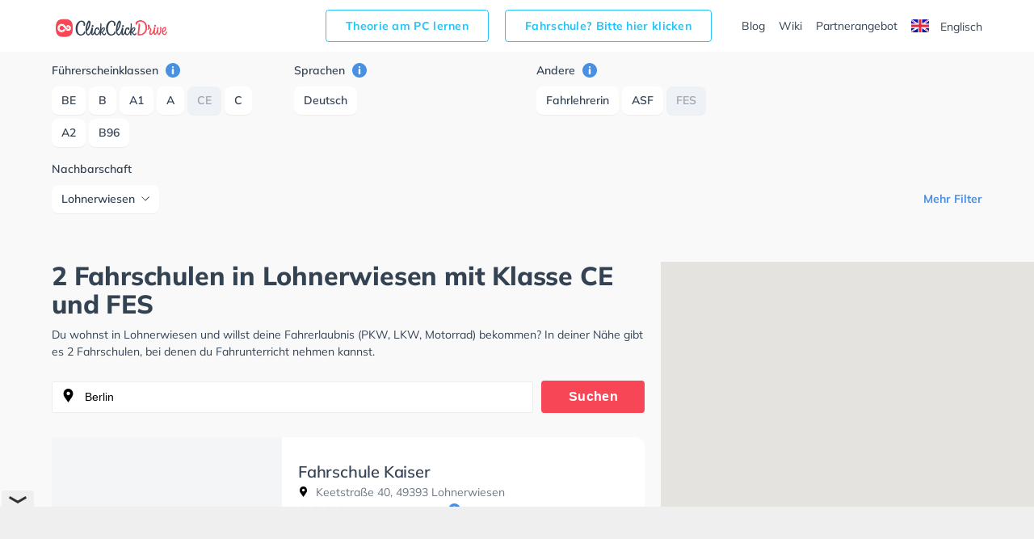

--- FILE ---
content_type: text/html; charset=UTF-8
request_url: https://www.clickclickdrive.de/fahrschule/lohne/lohnerwiesen/fuhrerscheinklassen-type-ce/merkmal-fes
body_size: 10439
content:
<!DOCTYPE html>
<html lang="de">
<head data-language="de" data-locale="de-DE">
  <meta name="format-detection" content="telephone=no">
  <meta name="viewport" content="width=device-width,initial-scale=1.0,maximum-scale=5">
  <meta charset="utf-8"/>
  <meta name="viewport" content="width=device-width, initial-scale=1.0">
  <meta http-equiv="X-UA-Compatible" content="IE=edge"/>
  <meta name="dc.language" content="de">
  <meta property="og:locale" content="de-DE">
  <meta property="og:image" content="https://res.cloudinary.com/clickclickdrive/image/upload/w_374/v1569601572/production/marketplace-admin/autoschluessel_white_table_a0jw3a.webp"/>
  <meta property="og:url" content="https://www.clickclickdrive.de/fahrschule/lohne/lohnerwiesen/fuhrerscheinklassen-type-ce/merkmal-fes"/>
  <meta property="og:type" content="website"/>
  <meta property="og:title" content="2 Fahrschulen in Lohnerwiesen mit Klasse CE und FES"/>
  <meta property="og:description" content="Fahren lernen in Lohnerwiesen"/>
  <meta name="apple-mobile-web-app-capable" content="yes">
  <meta name="HandheldFriendly" content="True">
  <meta name="title" content="2 Fahrschulen in Lohnerwiesen mit Klasse CE und FES"/>
  <meta name="description"
        content="Fahren lernen in Lohnerwiesen ✅ Mit ClickClickDrive nehmen Sie Fahrstunden in Ihrer N&#228;he und maximieren Ihre Chancen, Ihren F&#252;hrerschein schnell zu erhalten. Besuchen Sie eines der gr&#246;&#223;ten Online-Verzeichnisse und vereinbaren Sie einen kostenlosen Online-Termin."/>
    <link rel="canonical" href="https://www.clickclickdrive.de/fahrschule/lohne/lohnerwiesen/fuhrerscheinklassen-type-ce/merkmal-fes" />
    <link rel="preconnect" href="https://www.googletagmanager.com" />
  <link rel="preconnect" href="https://www.google-analytics.com" />
  <link rel="icon" href="/assets/images/favicon-small.png" sizes="32x32" />
  <link rel="icon" href="/assets/images/favicon.png" sizes="256x256" />
  <link rel="apple-touch-icon-precomposed" href="/assets/images/favicon.png" />
  <meta name="msapplication-TileImage" content="/assets/images/favicon.png" />
  <link rel="stylesheet" type="text/css" href="/fahrschule/content/css/precss.site.min.css" />
  <link rel="stylesheet" type="text/css" href="/fahrschule/content/css/school-promo.min.css" />
  <link rel="stylesheet" type="text/css" href="/fahrschule/content/css/site.min.css">
  <link rel="preload" as="image" href="https://res.cloudinary.com/clickclickdrive/image/upload/w_374/v1569601572/production/marketplace-admin/autoschluessel_white_table_a0jw3a.webp">
    <script async src="https://cdn.fuseplatform.net/publift/tags/2/4104/fuse.js"></script>

 <meta name="robots" content="noindex, follow" /> 
 
  <title>2 Fahrschulen in Lohnerwiesen mit Klasse CE und FES</title>

  <style>

    element.style {
      vertical-align: inherit;
    }
    *, ::after, ::before {
      box-sizing: border-box;
    }
    article p {
      font-size: 14px;
    }
    p {
      font-size: 13px;
    }
    p {
      line-height: 1.5;
      margin: 0;
      padding-bottom: 10px;
    }
    a {
      color: black;
      text-decoration: none;
    }
    body {
      font-size: 14px;
      font-weight: 400;
      color: #344354;
      font-family: "Mulish", "Open Sans", sans-serif;
    }

    .adSchoolList {
        margin: 10px auto;
        width: 970px;
        min-height: 90px;
    }
    .secretContainer.staging .publiftAd {
        background-color: red;
        min-height: 5px;
        /*height: 200px;*/
    }



    @media  only screen and (max-width: 1000px) {
        .adSchoolList {
            width: 95%;
            min-height: 50px;
        }
    }



    @media (max-width: 600px) {
        .product__img {
            width: 100%;
        }

        .product__slider {
            overflow: hidden;
        }
    }
  </style>

    <script src="/fahrschule/content/js/vendors.min.js?v=34"></script>
    <script src="/fahrschule/content/js/verbolia.min.js?v=35"></script>
  <!-- Google Tag Manager -->
  <script>
    (function (w, d, s, l, i) {
      w[l] = w[l] || [];
      w[l].push({
        'gtm.start':
          new Date().getTime(), event: 'gtm.js'
      });
      var f = d.getElementsByTagName(s)[0],
        j = d.createElement(s), dl = l != 'dataLayer' ? '&l=' + l : '';
      j.defer = true;
      j.src =
        'https://www.googletagmanager.com/gtm.js?id=' + i + dl;
      f.parentNode.insertBefore(j, f);
    })(window, document, 'script', 'dataLayer', 'GTM-KFMTBNX');
  </script>
  <!-- #Google Tag Manager -->

  
  <script>
    (function() {
        const head = document.getElementsByTagName('head')[0];

        const { insertBefore } = head;

        head.insertBefore = (newElement, referenceElement) => {
            if (
            newElement.href &&
            newElement.href.indexOf('//fonts.googleapis.com/css?family=Roboto') > -1
            ) {
            return;
            }

            insertBefore.call(head, newElement, referenceElement);
        };
    })();
  </script>


  <script>
      
      const allMarkers = [{"Latitude":52.668389,"Longitude":8.230864,"Name":"Fahrschule Kaiser","Location":"Keetstra\u00dfe 40, 49393 Lohnerwiesen","RatingValue":"3.9","RatingCount":21,"UrlObfuscated":"aHR0cHM6Ly93d3cuY2xpY2tjbGlja2RyaXZlLmRlL3NjaG9vbC9mYWhyc2NodWxlLWthaXNlci0x","UrlReviewObfuscated":"aHR0cHM6Ly93d3cuY2xpY2tjbGlja2RyaXZlLmRlL3NjaG9vbC9mYWhyc2NodWxlLWthaXNlci0xI3Jldmlld3M="}, {"Latitude":52.74182,"Longitude":8.19621,"Name":"Fahrschule Kaiser","Location":"Loher Str. 6, 49456 Lohnerwiesen","RatingValue":"4.5","RatingCount":8,"UrlObfuscated":"aHR0cHM6Ly93d3cuY2xpY2tjbGlja2RyaXZlLmRlL3NjaG9vbC9mYWhyc2NodWxlLWthaXNlci0y","UrlReviewObfuscated":"aHR0cHM6Ly93d3cuY2xpY2tjbGlja2RyaXZlLmRlL3NjaG9vbC9mYWhyc2NodWxlLWthaXNlci0yI3Jldmlld3M="}];
  </script>
</head>
<body>
<!-- Google Tag Manager (noscript) -->
<noscript>
  <iframe src="https://www.googletagmanager.com/ns.html?id=GTM-KFMTBNX"
          height="0" width="0" style="display: none; visibility: hidden"></iframe>
</noscript>
<!-- #Google Tag Manager (noscript) -->

<div id="main">
  <header class="header">
    <div class="container">
      <div class="header__menu">
        <!--logo-->
        <a class="logo" href="/"><img width="150" height="34" src="/fahrschule/content/images/logo.svg" alt="ClickClickDrive"></a>
        <!-- search mobile-->
        <div class="search-mobile d-n-d">
          <img src="/fahrschule/content/images/search.svg" alt="search" width="24" height="24" onclick="loadMapNow();">
        </div>
        <!-- #search mobile -->
        <!--mobile burger -->
        <a href="#" class="" id="mobile-menu">
          <img src="/fahrschule/content/images/menu.svg" alt="menu" width="24" height="24">
        </a>

        
        <ul class="entry-btns">
          <li>
            <a target="_blank" class="fahrscule-lnk" href="/theorie">
              Theorie am PC lernen
            </a>
          </li>
          <li>
            <a class="fahrscule-lnk" href="/fahrschule-partner">
              Fahrschule? Bitte hier klicken
            </a>
          </li>
          <li>
            <a class="entry-btns__link" href="/blog">Blog</a>
          </li>
          <li>
            <a class="entry-btns__link" href="/wiki">Wiki</a>
          </li>
          <li>
            <a class="entry-btns__link" href="/fahrschule-partner">
              Partnerangebot
            </a>
          </li>
          <li>
            <a id="lng-en-switch" href="https://www.clickclickdrive.de/fahrschule/en/lohne/lohnerwiesen/fuhrerscheinklassen-type-ce/merkmal-fes" class="erowz-nflw erowz-nflw-on entry-btns__link language">
        <svg style="margin-right:10px" width="22" height="16"
     viewBox="0 0 22 16">
  <defs>
    <rect id="a" width="22" height="16"
          rx="2"></rect>
  </defs>
  <g
    fill="none" fill-rule="evenodd">
    <mask id="b"  fill="#fff">
      <use
        xlink:href="#a"></use>
    </mask>
    <use fill="#FFF"
         xlink:href="#a"></use>
    <path
      fill="#0A17A7" d="M0 0h22v16H0z" mask="url(#b)"></path>
    <path
      fill="#FFF"
      d="M5.139 10.667H0V5.333h5.139L-2.19.39-.997-1.38l9.378 6.326v-6.014h5.238v6.014l9.378-6.326L24.19.39 16.86 5.333H22v5.334h-5.139l7.329 4.943-1.193 1.769-9.378-6.326v6.014H8.381v-6.014L-.997 17.38-2.19 15.61l7.329-4.943z"
      mask="url(#b)"></path>
    <path stroke="#DB1F35"
          stroke-linecap="round"
          stroke-width=".667"
          d="M14.668 5.066L24.619-1.6"
          mask="url(#b)"></path>
    <path
      stroke="#DB1F35" stroke-linecap="round" stroke-width=".667"
      d="M15.724 17.08l8.921-6.122" mask="url(#b)"
      transform="matrix(1 0 0 -1 0 28.038)"></path>
    <path
      stroke="#DB1F35" stroke-linecap="round" stroke-width=".667"
      d="M6.29 5.048l-9.305-6.385" mask="url(#b)"></path>
    <path
      stroke="#DB1F35" stroke-linecap="round" stroke-width=".667"
      d="M7.3 17.848l-10.315-6.964" mask="url(#b)"
      transform="matrix(1 0 0 -1 0 28.732)"></path>
    <path
      fill="#E6273E"
      d="M0 9.6h9.429V16h3.142V9.6H22V6.4h-9.429V0H9.43v6.4H0z"
      mask="url(#b)"></path>
  </g>
</svg>

        Englisch
    </a>
          </li>
        </ul>
        
      </div>
    </div>
  </header>

  
  <div class="offcanvas-menu">
    <div class="offcanvas-top">
      <div>Menu</div>
      <span class="offcanvas-close">
        <img src="/fahrschule/content/images/close.svg" alt="close" width="20" height="20">
      </span>
    </div>
    <div class="offcanvas-menu__inner">
      <ul class="menu">
        <li>
          <a href="/blog">Blog</a>
        </li>
        <li>
          <a href="/wiki">Wiki</a>
        </li>
        <li>
          <a href="/fahrschule-partner">
            Partnerangebot
          </a>
        </li>
        <li>
          <a id="lng-en-switch" href="https://www.clickclickdrive.de/fahrschule/en/lohne/lohnerwiesen/fuhrerscheinklassen-type-ce/merkmal-fes" class="erowz-nflw erowz-nflw-on entry-btns__link language">
        <svg style="margin-right:10px" width="22" height="16"
     viewBox="0 0 22 16">
  <defs>
    <rect id="a" width="22" height="16"
          rx="2"></rect>
  </defs>
  <g
    fill="none" fill-rule="evenodd">
    <mask id="b"  fill="#fff">
      <use
        xlink:href="#a"></use>
    </mask>
    <use fill="#FFF"
         xlink:href="#a"></use>
    <path
      fill="#0A17A7" d="M0 0h22v16H0z" mask="url(#b)"></path>
    <path
      fill="#FFF"
      d="M5.139 10.667H0V5.333h5.139L-2.19.39-.997-1.38l9.378 6.326v-6.014h5.238v6.014l9.378-6.326L24.19.39 16.86 5.333H22v5.334h-5.139l7.329 4.943-1.193 1.769-9.378-6.326v6.014H8.381v-6.014L-.997 17.38-2.19 15.61l7.329-4.943z"
      mask="url(#b)"></path>
    <path stroke="#DB1F35"
          stroke-linecap="round"
          stroke-width=".667"
          d="M14.668 5.066L24.619-1.6"
          mask="url(#b)"></path>
    <path
      stroke="#DB1F35" stroke-linecap="round" stroke-width=".667"
      d="M15.724 17.08l8.921-6.122" mask="url(#b)"
      transform="matrix(1 0 0 -1 0 28.038)"></path>
    <path
      stroke="#DB1F35" stroke-linecap="round" stroke-width=".667"
      d="M6.29 5.048l-9.305-6.385" mask="url(#b)"></path>
    <path
      stroke="#DB1F35" stroke-linecap="round" stroke-width=".667"
      d="M7.3 17.848l-10.315-6.964" mask="url(#b)"
      transform="matrix(1 0 0 -1 0 28.732)"></path>
    <path
      fill="#E6273E"
      d="M0 9.6h9.429V16h3.142V9.6H22V6.4h-9.429V0H9.43v6.4H0z"
      mask="url(#b)"></path>
  </g>
</svg>

        Englisch
    </a>
        </li>
      </ul>
    </div>
  </div>
  <!--mobile menu END-->
  <!--button bottom-->


  <!--button filter-->
  <button class="btn-filter" type="button">
    <svg class="SVGInline-svg ShowFiltersButton__Icon-sc-1obhj0c-1-svg dGasKZ-svg" width="24"
         height="24" viewBox="0 0 24 24" xmlns="http://www.w3.org/2000/svg">
      <g transform="translate(5 6)" fill="none">
        <path fill="#000" class="filters-path"
              d="M14.185 0H.523c-.462 0-.677.523-.4.862l5.97 6.984c.184.216.276.523.276.8v4.43c0 .247.246.462.492.462h.924c.246 0 .43-.215.43-.461v-4.43c0-.309.123-.585.339-.8l6.03-6.985c.277-.339.062-.862-.4-.862z"
              id="filters"></path>
      </g>
    </svg>
    <span>Filter</span>
  </button>


  <div class="page">
    <div class="container">
      <!--filter-->
    <div class="filters">
  <div class="filters__top">
    <div>Filter</div>
    <span class="filters__close">
      <img src="/fahrschule/content/images/close.svg" width="20" height="20">
    </span>
  </div>

  
  <div class="filters__item filters__item_cat">
  <span class="filters__name">
    Führerscheinklassen
    <a href="#" class="tooltip-right" data-tooltip="Lassen Sie Sich Fahrschulen anzeigen die Unterricht für die ausgewählten Führerscheinklassen anbieten.">
      <img src="/fahrschule/content/images/info.svg" alt="info" width="18" height="18">
    </a>
  </span>

      <span class="">
      <a class="btn " href="https://www.clickclickdrive.de/fahrschule/lohne/lohnerwiesen/fuhrerscheinklassen-type-be/merkmal-fes">
        BE
      </a>
    </span>
      <span class="">
      <a class="btn " href="https://www.clickclickdrive.de/fahrschule/lohne/lohnerwiesen/fuhrerscheinklassen-type-b/merkmal-fes">
        B
      </a>
    </span>
      <span class="">
      <a class="btn " href="https://www.clickclickdrive.de/fahrschule/lohne/lohnerwiesen/fuhrerscheinklassen-type-a1/merkmal-fes">
        A1
      </a>
    </span>
      <span class="">
      <a class="btn " href="https://www.clickclickdrive.de/fahrschule/lohne/lohnerwiesen/fuhrerscheinklassen-type-a/merkmal-fes">
        A
      </a>
    </span>
      <span class="">
      <a class="btn active" href="https://www.clickclickdrive.de/fahrschule/lohne/lohnerwiesen/merkmal-fes">
        CE
      </a>
    </span>
      <span class="">
      <a class="btn " href="https://www.clickclickdrive.de/fahrschule/lohne/lohnerwiesen/fuhrerscheinklassen-type-c/merkmal-fes">
        C
      </a>
    </span>
      <span class="">
      <a class="btn " href="https://www.clickclickdrive.de/fahrschule/lohne/lohnerwiesen/fuhrerscheinklassen-type-a2/merkmal-fes">
        A2
      </a>
    </span>
      <span class="">
      <a class="btn " href="https://www.clickclickdrive.de/fahrschule/lohne/lohnerwiesen/fuhrerscheinklassen-type-b96/merkmal-fes">
        B96
      </a>
    </span>
      <span class="hide show-this-on-click">
      <a class="btn " href="https://www.clickclickdrive.de/fahrschule/lohne/lohnerwiesen/fuhrerscheinklassen-type-d/merkmal-fes">
        D
      </a>
    </span>
      <span class="hide show-this-on-click">
      <a class="btn " href="https://www.clickclickdrive.de/fahrschule/lohne/lohnerwiesen/fuhrerscheinklassen-type-am/merkmal-fes">
        AM
      </a>
    </span>
      <span class="hide show-this-on-click">
      <a class="btn " href="https://www.clickclickdrive.de/fahrschule/lohne/lohnerwiesen/fuhrerscheinklassen-type-b17/merkmal-fes">
        B17
      </a>
    </span>
      <span class="hide show-this-on-click">
      <a class="btn " href="https://www.clickclickdrive.de/fahrschule/lohne/lohnerwiesen/fuhrerscheinklassen-type-c1/merkmal-fes">
        C1
      </a>
    </span>
      <span class="hide show-this-on-click">
      <a class="btn " href="https://www.clickclickdrive.de/fahrschule/lohne/lohnerwiesen/fuhrerscheinklassen-type-c1e/merkmal-fes">
        C1E
      </a>
    </span>
      <span class="hide show-this-on-click">
      <a class="btn " href="https://www.clickclickdrive.de/fahrschule/lohne/lohnerwiesen/fuhrerscheinklassen-type-d1e/merkmal-fes">
        D1E
      </a>
    </span>
      <span class="hide show-this-on-click">
      <a class="btn " href="https://www.clickclickdrive.de/fahrschule/lohne/lohnerwiesen/fuhrerscheinklassen-type-de/merkmal-fes">
        DE
      </a>
    </span>
      <span class="hide show-this-on-click">
      <a class="btn " href="https://www.clickclickdrive.de/fahrschule/lohne/lohnerwiesen/fuhrerscheinklassen-type-l/merkmal-fes">
        L
      </a>
    </span>
      <span class="hide show-this-on-click">
      <a class="btn " href="https://www.clickclickdrive.de/fahrschule/lohne/lohnerwiesen/fuhrerscheinklassen-type-t/merkmal-fes">
        T
      </a>
    </span>
      <span class="hide show-this-on-click">
      <a class="btn " href="https://www.clickclickdrive.de/fahrschule/lohne/lohnerwiesen/fuhrerscheinklassen-type-d1/merkmal-fes">
        D1
      </a>
    </span>
      <span class="hide show-this-on-click">
      <a class="btn " href="https://www.clickclickdrive.de/fahrschule/lohne/lohnerwiesen/fuhrerscheinklassen-type-mofa/merkmal-fes">
        Mofa
      </a>
    </span>
  </div>
  

  
  <div class="filters__item filters__item_cat">
  <span class="filters__name">
    Sprachen
    <a href="#" class="tooltip-right" data-tooltip="Schulen mit ausgewählten Unterrichtssprachen anzeigen.">
      <img src="/fahrschule/content/images/info.svg" alt="info" width="18" height="18">
    </a>
  </span>

      <span class="">
      <a class="btn " href="https://www.clickclickdrive.de/fahrschule/lohne/lohnerwiesen/sprachen-deutsch/fuhrerscheinklassen-type-ce/merkmal-fes">
        Deutsch
      </a>
    </span>
  </div>
  

  
  
  
  
  
  <div class="filters__item filters__item_cat">
  <span class="filters__name">
    Andere
    <a href="#" class="tooltip-right" data-tooltip="Zeige Schulen die den gewählten Kriterien entsprechen.">
      <img src="/fahrschule/content/images/info.svg" alt="info" width="18" height="18">
    </a>
  </span>

      <span class="">
      <a class="btn " href="https://www.clickclickdrive.de/fahrschule/lohne/lohnerwiesen/fuhrerscheinklassen-type-ce/merkmal-female+instructor-fes">
        Fahrlehrerin
      </a>
    </span>
      <span class="">
      <a class="btn " href="https://www.clickclickdrive.de/fahrschule/lohne/lohnerwiesen/fuhrerscheinklassen-type-ce/merkmal-asf-fes">
        ASF
      </a>
    </span>
      <span class="">
      <a class="btn active" href="https://www.clickclickdrive.de/fahrschule/lohne/lohnerwiesen/fuhrerscheinklassen-type-ce">
        FES
      </a>
    </span>
      <span class="hide show-this-on-click">
      <a class="btn " href="https://www.clickclickdrive.de/fahrschule/lohne/lohnerwiesen/fuhrerscheinklassen-type-ce/merkmal-fes-financing">
        Finanzierung
      </a>
    </span>
  </div>
  

      <div class="filters__item mt3">
      <span class="filters__name">
          Nachbarschaft
      </span>
      <div class="dropdown">
        <button
          class="btn btn-secondary dropdown-toggle"
          type="button"
          id="dropdownMenuButton"
          data-toggle="dropdown"
          aria-haspopup="true"
          aria-expanded="false"
        >
          <span>Lohnerwiesen</span>
        </button>
        <div class="dropdown-menu" aria-labelledby="dropdownMenuButton">
                      <a class="dropdown-item" href="https://www.clickclickdrive.de/fahrschule/lohne/fuhrerscheinklassen-type-ce/merkmal-fes">
              Alle Nachbarschaften
            </a>
                      <a class="dropdown-item" href="https://www.clickclickdrive.de/fahrschule/lohne/lohnerwiesen/fuhrerscheinklassen-type-ce/merkmal-fes">
              Lohnerwiesen
            </a>
                      <a class="dropdown-item" href="https://www.clickclickdrive.de/fahrschule/lohne/riessel/fuhrerscheinklassen-type-ce/merkmal-fes">
              Rießel
            </a>
                  </div>
      </div>
    </div>
    <div class="more readmore">
    <a href="#" data-article="one">Mehr Filter</a>
  </div>
  <div class="more readless hide">
    <a href="#" data-article='one'>Filter ausblenden</a>
  </div>
</div>
    <!--filter END-->
    </div>

    <div class="flex">
      <article>
                <h1>
            2 Fahrschulen in Lohnerwiesen mit Klasse CE und FES
        </h1>


        <p>
          Du wohnst in Lohnerwiesen und willst deine Fahrerlaubnis (PKW, LKW, Motorrad) bekommen?
          In deiner Nähe gibt es 2 Fahrschulen, bei denen du Fahrunterricht nehmen kannst.
                  </p>

        <!--search-->
        <form class="search" id="searchform">
          <input class="form-control" type="search" id="searchbox" value="Berlin" onclick="loadMapNow();">
          <button class="btn" type="submit">Suchen</button>
        </form>

        <div>
            
            <div class="product nothid">
  <div
    class="product-hid-data"
    data-id="lohne/lohnerwiesen-16296"
    data-lat="52.668389"
    data-lon="8.230864"
    data-rat="3.9"
    data-rat-cnt="21"
    data-uo="aHR0cHM6Ly93d3cuY2xpY2tjbGlja2RyaXZlLmRlL3NjaG9vbC9mYWhyc2NodWxlLWthaXNlci0x"
    data-uro="aHR0cHM6Ly93d3cuY2xpY2tjbGlja2RyaXZlLmRlL3NjaG9vbC9mYWhyc2NodWxlLWthaXNlci0xI3Jldmlld3M="
  ></div>

  
  <div class="product__slider off">
      <div class="product__img">
      <img
        alt="Fahrschule Kaiser in Lohnerwiesen"
        class="lozad"
        src="https://res.cloudinary.com/clickclickdrive/image/upload/w_374/v1569601572/production/marketplace-admin/autoschluessel_white_table_a0jw3a.webp"
                style="object-fit: cover;width:100%;height:100%;"
      >
    </div>
  </div>
  

  <a href="/school/fahrschule-kaiser-1" class="product__right">
    <div class="product__top">
      
            

      <h2 class="product__title">Fahrschule Kaiser</h2>

      <span class="product__info"><img src="/fahrschule/content/images/location.svg" alt="" width="13" height="13">
        Keetstraße 40, 49393 Lohnerwiesen
      </span>
    </div>
    <div class="product__reviews">
      
            

      
      <div class="rating">
                              <img src="/fahrschule/content/images/star.svg" alt="" role="presentation" width="12" height="12">
                                        <img src="/fahrschule/content/images/star.svg" alt="" role="presentation" width="12" height="12">
                                        <img src="/fahrschule/content/images/star.svg" alt="" role="presentation" width="12" height="12">
                                        <img src="/fahrschule/content/images/star.svg" alt="" role="presentation" width="12" height="12">
                                        <img src="/fahrschule/content/images/star-not-active.svg" alt="" role="presentation" width="12" height="12">
                        </div>
      

      
      <span
        class="erowz-nflw reviews-count"
        data-value="aHR0cHM6Ly93d3cuY2xpY2tjbGlja2RyaXZlLmRlL3NjaG9vbC9mYWhyc2NodWxlLWthaXNlci0xI3Jldmlld3M=">
        21 Bewertungen
      </span>
      

      
      <img src="/fahrschule/content/images/info.svg" alt="info" class="tooltip-rating-ico" width="15" height="15">
      <div class="tooltip-rating" style="display:none">
        <div class="tooltip-rating-text">
          <div class="mt6">
            Die Gesamtbewertung wird aus zwei Bewertungen berechnet. Die erste Bewertung ergibt sich aus der durchschnittlichen erzielten Bewertung auf ClickClickDrive und die zweite ergibt sich aus der durchschnittlich erzielten Bewertung des Google My Business Profils.
          </div>
        </div>
      </div>
      
    </div>
    <div class="product__bottom">
      <div class="txt-descr">
        <p>
          Die seriöse und wohlgesinnte Fahrschule Kaiser bietet sachkundigen Fahrunterricht und einen sehr sicheren Service in Lohne (Oldenburg). Du wirst lernen, mit einem BMW, Volkswagen und Honda zu fahren. Achte darauf, dich zu fokussieren, da viele Personen und geparkte Autos rund um die nahegelegenen Wohnstraßen gehen, fahren und stehen. Die Fahrschule bietet Herausragende Bedingungen um deine Klasse A1, Klasse B, Klasse A, Klasse BE, Klasse B96, Klasse AM, Klasse BF17, Klasse A2, Klasse C1, Klasse C1E, Klasse C, Klasse CE, Klasse D1, Klasse DE1, Klasse D, Klasse DE, Klasse L und Klasse T zu erhalten. In der Fahrschule Kaiser Sie können einen Termin online anfragen.
        </p>
      </div>
      
              <div class="tags">
                      <span class="tag">German</span>
                  </div>
            

      <button class="btn">Einen Termin anfragen</button>

      
              <span class="product__description">
                      16 Personen die diese Fahrschule gesehen haben
                  </span>
            
    </div>
  </a>
</div>





    <div class="product nothid">
  <div
    class="product-hid-data"
    data-id="lohne/lohnerwiesen-21528"
    data-lat="52.74182"
    data-lon="8.19621"
    data-rat="4.5"
    data-rat-cnt="8"
    data-uo="aHR0cHM6Ly93d3cuY2xpY2tjbGlja2RyaXZlLmRlL3NjaG9vbC9mYWhyc2NodWxlLWthaXNlci0y"
    data-uro="aHR0cHM6Ly93d3cuY2xpY2tjbGlja2RyaXZlLmRlL3NjaG9vbC9mYWhyc2NodWxlLWthaXNlci0yI3Jldmlld3M="
  ></div>

  
  <div class="product__slider off">
      <div class="product__img">
      <img
        alt="Fahrschule Kaiser in Lohnerwiesen"
        class="lozad"
        src="https://res.cloudinary.com/clickclickdrive/image/upload/w_374/v1569601572/production/marketplace-admin/autoschluessel_white_table_a0jw3a.webp"
                    loading="lazy"
                style="object-fit: cover;width:100%;height:100%;"
      >
    </div>
  </div>
  

  <a href="/school/fahrschule-kaiser-2" class="product__right">
    <div class="product__top">
      
            

      <h2 class="product__title">Fahrschule Kaiser</h2>

      <span class="product__info"><img src="/fahrschule/content/images/location.svg" alt="" width="13" height="13">
        Loher Str. 6, 49456 Lohnerwiesen
      </span>
    </div>
    <div class="product__reviews">
      
            

      
      <div class="rating">
                              <img src="/fahrschule/content/images/star.svg" alt="" role="presentation" width="12" height="12">
                                        <img src="/fahrschule/content/images/star.svg" alt="" role="presentation" width="12" height="12">
                                        <img src="/fahrschule/content/images/star.svg" alt="" role="presentation" width="12" height="12">
                                        <img src="/fahrschule/content/images/star.svg" alt="" role="presentation" width="12" height="12">
                                        <img src="/fahrschule/content/images/star.svg" alt="" role="presentation" width="12" height="12">
                        </div>
      

      
      <span
        class="erowz-nflw reviews-count"
        data-value="aHR0cHM6Ly93d3cuY2xpY2tjbGlja2RyaXZlLmRlL3NjaG9vbC9mYWhyc2NodWxlLWthaXNlci0yI3Jldmlld3M=">
        8 Bewertungen
      </span>
      

      
      <img src="/fahrschule/content/images/info.svg" alt="info" class="tooltip-rating-ico" width="15" height="15">
      <div class="tooltip-rating" style="display:none">
        <div class="tooltip-rating-text">
          <div class="mt6">
            Die Gesamtbewertung wird aus zwei Bewertungen berechnet. Die erste Bewertung ergibt sich aus der durchschnittlichen erzielten Bewertung auf ClickClickDrive und die zweite ergibt sich aus der durchschnittlich erzielten Bewertung des Google My Business Profils.
          </div>
        </div>
      </div>
      
    </div>
    <div class="product__bottom">
      <div class="txt-descr">
        <p>
          Du wirst lernen, mit einem BMW, Volkswagen und Honda zu fahren. Achte darauf, dich zu fokussieren, da eine große Menge Fußgänger und geparkte Autos rund um die nahen Wohnstraßen gehen, fahren und stehen. Die Fahrschule bietet Exzellente Bedingungen um deine Klasse A1, Klasse B, Klasse A, Klasse BE, Klasse B96, Klasse AM, Klasse BF17, Klasse A2, Klasse C1, Klasse C1E, Klasse C, Klasse CE, Klasse D1, Klasse DE1, Klasse D, Klasse DE, Klasse L und Klasse T zu erhalten. In der Fahrschule Kaiser Sie können einen Termin online anfragen.
        </p>
      </div>
      
              <div class="tags">
                      <span class="tag">German</span>
                  </div>
            

      <button class="btn">Einen Termin anfragen</button>

      
              <span class="product__description">
                      218 Personen die diese Fahrschule gesehen haben
                  </span>
            
    </div>
  </a>
</div>




    <!-- Publift START -->
<!-- GAM 71161633/CKCKDR_clickclickdrivede/$adId -->
<div class="secretContainer adSchoolList
">
    <div class="publiftAd" data-fuse="school_incontent_2"></div>
</div>



<!-- Publift END -->


            

            <div id="more-ads-container">
            </div>
            <div id="more-schools-container">
                            </div>
        </div>


        <p class="d-n-d d-b-m">
          Du wohnst in Lohnerwiesen und willst deine Fahrerlaubnis (PKW, LKW, Motorrad) bekommen?
          In deiner Nähe gibt es 2 Fahrschulen, bei denen du Fahrunterricht nehmen kannst.
                  </p>
      </article>

      <aside>
        <!--map-->
        <div id="map" style="overflow: hidden;">
        </div>
        <!--map END-->
      </aside>
    </div>

    
    <div class="container btm-txts">
  </div>
    

    <div class="container">
      <div class="information">
        <div class="information__item">
  <div class="information__title">
    <img src="/fahrschule/content/images/icon1.svg" alt="" width="40" height="40" role="presentation">
    <h3>Suche Fahrschule in der Nähe von Lohnerwiesen</h3>
  </div>
  <div class="information__school">
          <a href="https://www.clickclickdrive.de/fahrschule/bakum">
        Bakum
      </a>
          <a href="https://www.clickclickdrive.de/fahrschule/damme/damme-sud">
        Damme-Süd
      </a>
          <a href="https://www.clickclickdrive.de/fahrschule/diepholz">
        Diepholz
      </a>
          <a href="https://www.clickclickdrive.de/fahrschule/dinklage">
        Dinklage
      </a>
          <a href="https://www.clickclickdrive.de/fahrschule/emstek">
        Emstek
      </a>
          <a href="https://www.clickclickdrive.de/fahrschule/goldenstedt">
        Goldenstedt
      </a>
          <a href="https://www.clickclickdrive.de/fahrschule/diepholz/heede">
        Heede
      </a>
          <a href="https://www.clickclickdrive.de/fahrschule/lohne">
        Lohne
      </a>
          <a href="https://www.clickclickdrive.de/fahrschule/lohne/lohnerwiesen">
        Lohnerwiesen
      </a>
          <a href="https://www.clickclickdrive.de/fahrschule/quakenbruck">
        Quakenbrück
      </a>
          <a href="https://www.clickclickdrive.de/fahrschule/lohne/riessel">
        Rießel
      </a>
          <a href="https://www.clickclickdrive.de/fahrschule/vechta/telbrake">
        Telbrake
      </a>
          <a href="https://www.clickclickdrive.de/fahrschule/vechta">
        Vechta
      </a>
      </div>
</div>
      </div>
    </div>
  </div>
</div>

<input id="lvl1" name="lvl1" type="hidden" value="berlin"/>
<input id="lvl2" name="lvl2" type="hidden" value=""/>
<input id="lvl3" name="lvl3" type="hidden" value=""/>
<input id="lvl4" name="lvl4" type="hidden" value=""/>
<input id="rp" name="rp" type="hidden" value="fahrschule"/>
<input id="showMoreTrans" name="showMoreTrans" type="hidden" value="Mehr sehen"/>
<input id="showLessTrans" name="showLessTrans" type="hidden" value="Weniger sehen"/>
<input id="lat" name="lat" type="hidden" value="52.51769"/>
<input id="lon" name="lon" type="hidden" value="13.402376"/>

<script type="application/ld+json">{"@context":"http:\/\/schema.org","@type":"ItemList","name":"2 Fahrschulen in Lohnerwiesen","description":"","itemListOrder":"http:\/\/schema.org\/ItemListOrderAscending","itemListElement":{"1":{"@type":"ListItem","position":2,"name":"Fahrschule Kaiser","url":"https:\/\/www.clickclickdrive.de\/school\/fahrschule-kaiser-1","image":"https:\/\/res.cloudinary.com\/clickclickdrive\/image\/upload\/w_828\/v1569601572\/production\/marketplace-admin\/autoschluessel_white_table_a0jw3a.jpg"},"9":{"@type":"ListItem","position":10,"name":"Fahrschule Kaiser","url":"https:\/\/www.clickclickdrive.de\/school\/fahrschule-kaiser-2","image":"https:\/\/res.cloudinary.com\/clickclickdrive\/image\/upload\/w_828\/v1569601572\/production\/marketplace-admin\/autoschluessel_white_table_a0jw3a.jpg"}}}</script>



<footer class="footer">
  <div class="container">
    <div class="row">
      <div class="col-lg-6 col-md-12 col-12">
        <nav class="nav flex-column footer__menu footer__language">
          <a class="nav-link" href="https://www.clickclickdrive.be/">
            <svg class="SVGInline-svg Countries__Icon-rx5qbx-2-svg eJwvDX-svg"
     xmlns="http://www.w3.org/2000/svg" xmlns:xlink="http://www.w3.org/1999/xlink"
     width="22" height="16" viewBox="0 0 22 16">
  <defs>
    <rect id="flag-be-a" width="22" height="16" rx="2"></rect>
  </defs>
  <g fill="none" fill-rule="evenodd">
    <mask id="flag-be-b" fill="#fff">
      <use xlink:href="#flag-be-a"></use>
    </mask>
    <use fill="#FFF" xlink:href="#flag-be-a"></use>
    <path fill="#FF4453" d="M10.476 0H22v16H10.476z" mask="url(#flag-be-b)"></path>
    <path fill="#262626" d="M0 0h7.333v16H0z" mask="url(#flag-be-b)"></path>
    <path fill="#FFCF3C" d="M7.333 0h7.333v16H7.333z" mask="url(#flag-be-b)"></path>
  </g>
</svg>

            Fahrschulen in Belgien
          </a>
          <a class="nav-link" href="https://www.clickclickdrive.de/">
            <svg class="SVGInline-svg Countries__Icon-rx5qbx-2-svg eJwvDX-svg"
     xmlns="http://www.w3.org/2000/svg" xmlns:xlink="http://www.w3.org/1999/xlink"
     width="22" height="16" viewBox="0 0 22 16">
  <defs>
    <rect id="flag-de-a" width="22" height="16" rx="2"></rect>
    <path id="flag-de-d" d="M0 5.333h22v5.333H0z"></path>
    <filter id="flag-de-c" width="113.6%" height="156.2%" x="-6.8%" y="-28.1%"
            filterUnits="objectBoundingBox">
      <feMorphology in="SourceAlpha" operator="dilate" radius=".5"
                    result="shadowSpreadOuter1"></feMorphology>
      <feOffset in="shadowSpreadOuter1" result="shadowOffsetOuter1"></feOffset>
      <feColorMatrix in="shadowOffsetOuter1"
                     values="0 0 0 0 0 0 0 0 0 0 0 0 0 0 0 0 0 0 0.06 0"></feColorMatrix>
    </filter>
    <path id="flag-de-f" d="M0 10.667h22V16H0z"></path>
    <filter id="flag-de-e" width="113.6%" height="156.2%" x="-6.8%" y="-28.1%"
            filterUnits="objectBoundingBox">
      <feMorphology in="SourceAlpha" operator="dilate" radius=".5"
                    result="shadowSpreadOuter1"></feMorphology>
      <feOffset in="shadowSpreadOuter1" result="shadowOffsetOuter1"></feOffset>
      <feColorMatrix in="shadowOffsetOuter1"
                     values="0 0 0 0 0 0 0 0 0 0 0 0 0 0 0 0 0 0 0.06 0"></feColorMatrix>
    </filter>
  </defs>
  <g fill="none" fill-rule="evenodd">
    <mask id="flag-de-b" fill="#fff">
      <use xlink:href="#flag-de-a"></use>
    </mask>
    <use fill="#FFF" xlink:href="#flag-de-a"></use>
    <path fill="#262626" d="M0 0h22v5.333H0z" mask="url(#flag-de-b)"></path>
    <g mask="url(#flag-de-b)">
      <use fill="#000" filter="url(#flag-de-c)" xlink:href="#flag-de-d"></use>
      <use fill="#F01515" xlink:href="#flag-de-d"></use>
    </g>
    <g mask="url(#flag-de-b)">
      <use fill="#000" filter="url(#flag-de-e)" xlink:href="#flag-de-f"></use>
      <use fill="#FFD521" xlink:href="#flag-de-f"></use>
    </g>
  </g>
</svg>

            Fahrschulen in Deutschland
          </a>
        </nav>

        <nav class="nav flex-column footer__menu footer__social">
          <a class="nav-link" href="/fb">
            <svg aria-labelledby="Facebook" xmlns="http://www.w3.org/2000/svg" width="24" height="24" viewBox="0 0 24 24">
  <path fill="#D7DADC" fill-rule="nonzero"
        d="M15.393 23.789v-7.087h2.45l.367-2.845h-2.817v-1.816c0-.823.229-1.384 1.41-1.384h1.506V8.111A20.134 20.134 0 0 0 16.114 8c-2.171 0-3.658 1.326-3.658 3.76v2.097H10v2.845h2.456v7.29L12.05 24c-3.2-.05-7.15-.35-9.35-2.6C.4 19.2.05 15.25 0 12.05.05 8.85.35 4.9 2.6 2.7 4.8.4 8.75.05 11.95 0c3.2.05 7.15.35 9.35 2.6 2.3 2.2 2.65 6.15 2.7 9.3-.05 3.2-.35 7.15-2.6 9.35-1.47 1.57-3.72 2.247-6.007 2.539z"></path>
</svg>

          </a>
          <a class="nav-link" href="/tw">
            <svg aria-labelledby="Twitter" xmlns="http://www.w3.org/2000/svg" width="24" height="24" viewBox="0 0 24 24">
  <path fill="#D7DADC" fill-rule="nonzero"
        d="M12.05 24c-3.2-.05-7.15-.35-9.35-2.6C.4 19.2.05 15.25 0 12.05.05 8.85.35 4.9 2.6 2.7 4.8.4 8.75.05 11.95 0c3.2.05 7.15.35 9.35 2.6 2.3 2.2 2.65 6.15 2.7 9.3-.05 3.2-.35 7.15-2.6 9.35-2.2 2.35-6.15 2.7-9.35 2.75zm6.617-16.07a5.035 5.035 0 0 1-1.492.423c.536-.333.948-.86 1.142-1.49a5.087 5.087 0 0 1-1.651.653 2.551 2.551 0 0 0-1.897-.85c-1.434 0-2.597 1.206-2.597 2.693 0 .211.022.416.067.614-2.16-.113-4.075-1.184-5.357-2.815-.224.4-.352.862-.352 1.355 0 .934.459 1.759 1.156 2.242a2.531 2.531 0 0 1-1.177-.336v.033c0 1.305.895 2.394 2.085 2.64a2.499 2.499 0 0 1-1.174.047c.33 1.07 1.29 1.848 2.428 1.87A5.098 5.098 0 0 1 6 16.124a7.182 7.182 0 0 0 3.984 1.208c4.78 0 7.393-4.102 7.393-7.66 0-.118-.002-.235-.006-.35.508-.38.948-.854 1.296-1.394z"></path>
</svg>

          </a>
          <a class="nav-link" href="/in">
            <svg aria-labelledby="In" xmlns="http://www.w3.org/2000/svg" width="24" height="24" viewBox="0 0 24 24">
  <path fill="#D7DADC" fill-rule="evenodd"
        d="M12.05 24c-3.2-.05-7.15-.35-9.35-2.6C.4 19.2.05 15.25 0 12.05.05 8.85.35 4.9 2.6 2.7 4.8.4 8.75.05 11.95 0c3.2.05 7.15.35 9.35 2.6 2.3 2.2 2.65 6.15 2.7 9.3-.05 3.2-.35 7.15-2.6 9.35-2.2 2.35-6.15 2.7-9.35 2.75zm-.008-2c2.666-.042 5.958-.333 7.791-2.292 1.875-1.833 2.125-5.125 2.167-7.791-.042-2.625-.333-5.917-2.25-7.75C17.917 2.292 14.625 2.042 11.958 2 9.292 2.042 6 2.333 4.167 4.25 2.292 6.083 2.042 9.375 2 12.042c.042 2.666.333 5.958 2.25 7.791 1.833 1.875 5.125 2.125 7.792 2.167zm-.096-15.224a5.279 5.279 0 1 1 0 10.557 5.279 5.279 0 0 1 0-10.557zm0 8.705a3.427 3.427 0 1 0 0-6.853 3.427 3.427 0 0 0 0 6.853zm6.72-8.914a1.234 1.234 0 1 1-2.467 0 1.234 1.234 0 0 1 2.468 0z"></path>
</svg>

          </a>
          <a class="nav-link" href="/li">
            <svg aria-labelledby="Li" xmlns="http://www.w3.org/2000/svg" width="24" height="24" viewBox="0 0 24 24">
  <path fill="#D7DADC" fill-rule="nonzero"
        d="M12.05 24c-3.2-.05-7.15-.35-9.35-2.6C.4 19.2.05 15.25 0 12.05.05 8.85.35 4.9 2.6 2.7 4.8.4 8.75.05 11.95 0c3.2.05 7.15.35 9.35 2.6 2.3 2.2 2.65 6.15 2.7 9.3-.05 3.2-.35 7.15-2.6 9.35-2.2 2.35-6.15 2.7-9.35 2.75zM17 15v-3.022c0-1.683-.98-2.465-2.226-2.465-1.005 0-1.635.532-1.751.905v-.853h-1.97c.025.453 0 5.435 0 5.435h1.97v-2.94c0-.164-.008-.328.043-.445.135-.327.426-.666.95-.666.684 0 .995.503.995 1.239V15H17zM9.06 8.886c.659 0 1.07-.417 1.07-.944C10.116 7.406 9.718 7 9.071 7 8.424 7 8 7.407 8 7.944c0 .526.412.942 1.047.942h.012zm-.833.68V15h1.754V9.565H8.227z"></path>
</svg>

          </a>
          <a class="nav-link" href="/yt">
            <svg aria-labelledby="Youtube" xmlns="http://www.w3.org/2000/svg" width="24" height="24" viewBox="0 0 24 24">
  <path fill="#D7DADC" fill-rule="nonzero"
        d="M12.05 24c-3.2-.05-7.15-.35-9.35-2.6C.4 19.2.05 15.25 0 12.05.05 8.85.35 4.9 2.6 2.7 4.8.4 8.75.05 11.95 0c3.2.05 7.15.35 9.35 2.6 2.3 2.2 2.65 6.15 2.7 9.3-.05 3.2-.35 7.15-2.6 9.35-2.2 2.35-6.15 2.7-9.35 2.75zM9 16l7.639-3.986L9 8v8z"></path>
</svg>

          </a>
        </nav>

        <span class="footer__link">
          <svg class="SVGInline-svg Footer__Dsgvo-sc-18j0nhi-4-svg lhGPW-svg"
     xmlns="http://www.w3.org/2000/svg" width="134" height="40"
     viewBox="0 0 134 40">
  <g fill="none" fill-rule="evenodd">
    <rect width="133" height="39" x=".5" y=".5" fill="#FFF"
          stroke="#E7E7E7" rx="6"></rect>
    <g fill="#EA6C00" fill-rule="nonzero">
      <path
        d="M20 6l.454 1.468h1.468l-1.188.907.454 1.468L20 8.935l-1.187.908.453-1.468-1.188-.907h1.468zM20 30.157l.454 1.468h1.468l-1.188.907.454 1.468L20 33.093 18.813 34l.453-1.468-1.188-.907h1.468zM26.04 8.196l.453 1.468h1.468l-1.188.908.454 1.467-1.188-.907-1.187.907.453-1.467-1.187-.908h1.468zM30.98 12.36l.454 1.467h1.468l-1.188.908.454 1.468-1.187-.908-1.188.908.454-1.468-1.188-.908h1.468zM30.98 24.118l.454 1.468h1.468l-1.188.907.454 1.468-1.187-.907-1.188.907.454-1.468-1.188-.907h1.468zM9.02 12.36l.453 1.467h1.468l-1.187.908.453 1.468-1.187-.908-1.188.908.454-1.468-1.188-.908h1.468zM32.079 18.078l.453 1.468H34l-1.188.907.454 1.469-1.187-.907-1.188.907.454-1.469-1.188-.907h1.468zM7.922 18.078l.453 1.468h1.468l-1.188.907.454 1.469-1.187-.907-1.188.907.454-1.469L6 19.546h1.468zM9.02 24.118l.453 1.468h1.468l-1.187.907.453 1.468-1.187-.907-1.188.907.454-1.468-1.188-.907h1.468zM27.137 29.059l.454 1.468h1.468l-1.188.907.454 1.468-1.188-.907-1.188.907.454-1.468-1.187-.907h1.468zM13.96 8.196l.454 1.468h1.468l-1.187.908.454 1.467-1.188-.907-1.188.907.454-1.467-1.188-.908h1.468zM12.863 29.059l.453 1.468h1.468l-1.187.907.453 1.468-1.187-.907-1.188.907.454-1.468-1.188-.907h1.468z"></path>
    </g>
    <path fill="#2B3945" fill-rule="nonzero"
          d="M23.143 19.136h-.429v-1.33C22.714 16.26 21.496 15 20 15s-2.714 1.26-2.714 2.807v1.33h-.429c-.473 0-.857.396-.857.886v3.545c0 .49.384.887.857.887h6.286c.473 0 .857-.397.857-.887v-3.545c0-.49-.384-.887-.857-.887zm-1.857 0h-2.572v-1.33c0-.732.577-1.329 1.286-1.329.709 0 1.286.597 1.286 1.33v1.33z"></path>
    <text fill="#354354"
          font-family="HelveticaNeue-Bold, Helvetica Neue" font-size="8"
          font-weight="bold" letter-spacing=".2">
      <tspan x="42" y="30">Datenschutzkonform</tspan>
    </text>
    <text fill="#354354" font-family="Mulish-Black, Mulish" font-size="12"
          font-weight="700" letter-spacing=".3">
      <tspan x="42" y="19">DSGV</tspan> <tspan x="78.54"
                                               y="19">O</tspan>
    </text>
  </g>
</svg>

        </span>

        <div class="copyright">
          &#169; ClickClickDrive GmbH 2026
          <span>
            *die Anzahl der Besucher unserer Webseiten im monatlichen Durchschnitt. 16/10/2017 bis 15/10/2018
          </span>
        </div>
      </div>
      <div class="col-lg-3 col-md-12 col-12">
        <nav class="nav flex-column footer__menu">
          <a
            class="erowz-nflw nav-link"
            href="/ueber-uns"
          >
            Über uns
          </a>
          <a
            class="erowz-nflw nav-link"
            href="/team-kennen-lernen"
          >
            Unser Team
          </a>
        </nav>
        <nav class="nav flex-column footer__menu footer__menu_bottom">
          <a class="nav-link" href="/cdn-cgi/l/email-protection#cba2a5ada48ba8a7a2a8a0a8a7a2a8a0afb9a2bdaee5a5aebf">
            Daten löschen lassen
          </a>
          <a class="nav-link" href="/cdn-cgi/l/email-protection#1c75727a735c7f70757f777f70757f77786e756a7932727968">
            Meine Daten abfragen
          </a>
          <a
            class="erowz-nflw nav-link"
            href="/blog/de-impressum"
          >
            Impressum
          </a>
          <a
            class="erowz-nflw nav-link"
            href="/blog/de-terms-and-conditions"
          >
            AGB
          </a>
          <a
            class="erowz-nflw nav-link"
            href="/blog/de-terms-and-conditions-partner"
          >
            AGB für Partner
          </a>
          <a
            class="erowz-nflw nav-link"
            href="/blog/de-privacy-policy/"
          >
            Datenschutzerklärung
          </a>
          <a
            class="erowz-nflw nav-link"
            href="/blog/de-cookie-policy/"
          >
            Cookie Richtlinie
          </a>
        </nav>
      </div>
      <div class="col-lg-3 col-md-12 col-12">
        <nav class="nav flex-column footer__menu">
          <a class="erowz-nflw nav-link" href="/blog">
            Unser Blog
          </a>
          <a class="erowz-nflw nav-link" href="/wiki">
            Unser Wiki
          </a>
          <a class="erowz-nflw nav-link" href="/link-sammlung">
            Nützliche Links
          </a>
          <a class="erowz-nflw nav-link" href="/fahrschule-partner">
            Partnerangebot
          </a>
          <a class="erowz-nflw nav-link" href="/fahrschule-partner/marketingprofil">
            Marketing Profil
          </a>
          <a class="erowz-nflw nav-link" href="/fahrschule-partner/theorieapp">
            Theorie App
          </a>
          <a class="erowz-nflw nav-link" href="/fahrschule-partner/verwaltungssoftware">
            Verwaltungssoftware
          </a>
          <a class="erowz-nflw nav-link" href="/theorie">
            Theorie am PC lernen
          </a>
          <a class="erowz-nflw nav-link" href="/fragenkatalog">
            Tüv und Dekra Fragen
          </a>
        </nav>
        <div class="download">
          <a href="https://play.google.com/store/apps/details?id=net.clickclickdrive.mobile"><img width="115" height="34" loading="lazy"
              src="/fahrschule/content/images/google.svg" alt="Our app on Google Play"></a>
          <a href="https://itunes.apple.com/de/app/clickclickdrive/id1435154541?mt=8"><img width="115" height="34" loading="lazy"
              src="/fahrschule/content/images/app.svg" alt="Our app on App store"></a>
        </div>
      </div>
    </div>
  </div>
</footer>

<script data-cfasync="false" src="/cdn-cgi/scripts/5c5dd728/cloudflare-static/email-decode.min.js"></script><script>
    var mapLoaded = false;
    function loadMapNow() {
        if (mapLoaded) {
            return;
        }
        var scripts = [
            '/fahrschule/content/js/map.min.js?v=35',
            "https://maps.googleapis.com/maps/api/js?key=AIzaSyAtYhTYpJqhG_M3SRPV_-TVLLYF4iR7FDA&libraries=places&language=de&region=DE&callback=initMap",
        ];
        loadScripts(scripts);
        mapLoaded = true;
    }
    var Verbolia = Verbolia || {};

    function initializeModules() {
        Verbolia.Common.SlidingExpirationCookie.initialize('.SlidingExpiration');
        Verbolia.Common.Culture.initialize('Verbolia.ClickClickDrive.Culture.SlidingExpiration', 'deDE');
        Verbolia.Component.AcceptCookies.initialize('Verbolia.ClickClickDrive.AcceptCookies.SlidingExpiration');
        //Verbolia.ClickClickDrive.SeeMore.SeeMoreModule.initialize("deDE");
        //Verbolia.ClickClickDrive.Search.SearchModule.initialize("deDE");
        checkMapLoading();
    }
    function checkMapLoading() {
        if (window.innerWidth > 991) {
            loadMapNow();
        }
    }
  if (window.addEventListener)
    window.addEventListener('load', initializeModules, false);
  else if (window.attachEvent)
    window.attachEvent('onload', initializeModules);
  else window.onload = initializeModules;

  if (window.addEventListener)
    window.addEventListener('resize', checkMapLoading, false);
  else if (window.attachEvent)
    window.attachEvent('resize', checkMapLoading);
  else window.resize = checkMapLoading;

</script>

<input id="contentPath" name="contentPath" type="hidden" value="fahrschule/content"/>

</body>
</html>

<link rel="stylesheet" preload
      href="/fahrschule/content/css/vendors.min.css?v=190a644fd103431fa217be917cf938e1">

<script type="text/javascript">

  function loadScripts(scripts) {
    var src;
    var script;
    var pendingScripts = [];
    var firstScript = document.scripts[0];

    function stateChange() {
      var pendingScript;
      while (pendingScripts[0] && pendingScripts[0].readyState == 'loaded') {
        pendingScript = pendingScripts.shift();
        pendingScript.onreadystatechange = null;
        firstScript.parentNode.insertBefore(pendingScript, firstScript);
      }
    }

    while (src = scripts.shift()) {
      if ('async' in firstScript) {
        if (src.indexOf('.css') !== -1) {
          var element = document.createElement('link');
          element.type = 'text/css';
          element.rel = 'stylesheet';
          element.href = src;
          document.head.appendChild(element);
        } else {
          script = document.createElement('script');
          script.async = false;
          script.src = src;
          document.head.appendChild(script);
        }
      } else if (firstScript.readyState) {
        script = document.createElement('script');
        pendingScripts.push(script);
        script.onreadystatechange = stateChange;
        script.src = src;
      } else {
        if (src.indexOf('.css') !== -1) {
          document.write('<link href="' + src + '" rel="stylesheet">');
        } else {
          document.write('<script src="' + src + '" defer></' + 'script>');
        }
      }
    }
  }

</script>


--- FILE ---
content_type: text/html; charset=utf-8
request_url: https://www.google.com/recaptcha/api2/aframe
body_size: 269
content:
<!DOCTYPE HTML><html><head><meta http-equiv="content-type" content="text/html; charset=UTF-8"></head><body><script nonce="CqvdJuIJQjRE0bqbPZqSaQ">/** Anti-fraud and anti-abuse applications only. See google.com/recaptcha */ try{var clients={'sodar':'https://pagead2.googlesyndication.com/pagead/sodar?'};window.addEventListener("message",function(a){try{if(a.source===window.parent){var b=JSON.parse(a.data);var c=clients[b['id']];if(c){var d=document.createElement('img');d.src=c+b['params']+'&rc='+(localStorage.getItem("rc::a")?sessionStorage.getItem("rc::b"):"");window.document.body.appendChild(d);sessionStorage.setItem("rc::e",parseInt(sessionStorage.getItem("rc::e")||0)+1);localStorage.setItem("rc::h",'1768910240879');}}}catch(b){}});window.parent.postMessage("_grecaptcha_ready", "*");}catch(b){}</script></body></html>

--- FILE ---
content_type: application/javascript; charset=utf-8
request_url: https://metrics.rapidedge.io/gamera.js?ltv=1&audience=1&tpcs=1&partner=publift&wait=1
body_size: 20032
content:

window.gamera = window.gamera || {};
window.gamera.fastlane = window.gamera.fastlane || [];
window.gamera.fastlane.push(function() {
  window.gamera.setConfig({"collectAdvertiserDomains":1,"curationRules":[{"id":"gamera_18","inverted":true,"placementIds":[],"maxRenderSequence":2,"maxViewportAdDensity":3,"maxTimeOnPage":300,"segmentsInclusion":[],"segmentsExclusion":[],"target":["pbjs"]}],"placementStats":"pid,fr,vr,ctr,att,cpm2,cpm4,cpm6,cpm8,sov\nMS0xLTE,92.3,41.77,0.03,4.0,0,0,0.0,0.17,38.68\nMS0xLTI,90.39,41.67,0.05,3.0,0,0,0.0,0.11,41.35\nMS0xLTU,91.47,44.36,0.06,5.5,0,0,0.0,0.11,35.1\nMS0xLTM,84.06,38.61,0.1,1.0,0,0,0.0,0.09,57.01\nMS0xLTQ,84.4,36.69,0.04,1.0,0,0,0.0,0.07,40.68\nMS01LTE,97.01,22.85,0.01,0.5,0,0,0.0,0.0,90.07\nMS0yLTE,89.94,42.92,0.0,3.0,0,0,0.0,0.2,44.34\nMS0zLTE,91.11,44.78,0.05,3.0,0,0,0.0,0.23,46.16\nMS00LTE,88.44,50.0,0.06,2.67,0,0,0.0,0.18,45.58\nMS0yLTI,83.05,43.52,0.0,1.5,0,0,0.0,0.11,45.16\nMi0yLTE,94.04,30.01,0.24,0.67,0,0,0.0,0.0,58.93\nMS0yLTM,82.29,33.22,0.09,0.5,0,0,0.0,0.13,60.66\nMS0zLTI,85.65,44.32,0.0,1.33,0,0,0.0,0.18,43.28\nMS0yLTU,86.53,44.45,0.19,3.0,0,0,0.0,0.06,33.26\nMS00LTU,89.48,43.79,0.0,3.0,0,0,0.0,0.13,30.77\n"});
});

(()=>{"use strict";const e="__gameraDebug__",t="gamera.consentProceed",n="gamera.adRendered",i={AD_RENDERED:"adRendered",PAGE_SCROLL:"pageScroll",NEW_PAGE:"newPage",CUSTOM:"custom",ADD_DIMENSIONS:"addDimensions",ADD_METRICS:"addMetrics",PAGE_REVENUE:"pageRevenue",BID_WON:"bidWon"},r={AD_PLACEMENT_FOUND:"adPlacementFound",AD_PLACEMENT_GTAG_RENDERED:"adPlacementGtagRendered",AD_PLACEMENT_PBJS_RENDERED:"adPlacementPbjsRendered",AD_PLACEMENT_ADSENSE_RENDERED:"adPlacementAdSenseRendered",AD_PLACEMENT_RENDERED:"adPlacementRendered",AD_PLACEMENT_VIEWABLE:"adPlacementViewable",AD_PLACEMENT_CLICKED:"adPlacementClicked",AD_PLACEMENT_PBJS_AUCTION_INIT:"adPlacementPbjsAuctionInit",PBJS_BID_CLICKED:"pbjsBidClicked",WEB_VITALS_CHANGED:"webVitalsChanged",SESSION_RESET:"sessionReset",SESSION_NEW_PAGE:"sessionNewPage",SESSION_PAGE_REVENUE_ADDED:"sessionPageRevenueAdded",SESSION_AD_PLACEMENTS_VISIBLE:"sessionAdPlacementsVisible",GAM_AD_REQUESTED:"gamAdRequested",ADSENSE_SLOTS_FOUND:"adSenseSlotsFound",ADSENSE_SLOT_FILLED:"adSenseSlotFilled",ADSENSE_SLOT_UNFILLED:"adSenseSlotUnfilled"},a={fr:"fill_rate",vr:"viewability",ctr:"ctr",att:"att",sov:"sov",cpm2:"cpm2",cpm4:"cpm4",cpm6:"cpm6",cpm8:"cpm8"},s=["hb_pb","fs_pb"],o=["hb_adid","fs_adid"],d=5,c=new class{constructor(t){t||(t="warn"),window.location.search.indexOf(e)>-1&&(t="debug"),this.level=t}debug(e){"debug"===this.level&&console.log("%c Gamera [debug]: %c "+e,"background: black; color: orange","background: #373837; color: #ffffff")}info(e){"info"!==this.level&&"debug"!==this.level||console.log("%c Gamera [info]: %c "+e,"background: black; color: orange","background: blue; color: #ffffff")}warn(e){["info","warn","debug"].includes(this.level)&&console.log("%c Gamera [warn]: %c "+e,"background: black; color: orange","background: black; color: orange")}error(e){["info","warn","error","debug"].includes(this.level)&&console.log("%c Gamera [error]: %c "+e,"background: black; color: orange","background: red; color: #ffffff")}setLogLevel(e){this.level=e}}("none"),l=function(){let e=[];try{e=document.getElementsByTagName("main")}catch(e){}return e}();function u(){return function(){if(void 0!==window.scrollY)return Math.max(0,Math.round(window.scrollY));if(void 0!==window.pageYOffset)return Math.max(0,Math.round(window.pageYOffset));const e=document.documentElement,t=document.body;return Math.max(0,Math.round(e&&e.scrollTop||t&&t.scrollTop||0))}()||(1===l.length?l[0].scrollTop:0)}function g(){return window.document.documentElement&&window.document.documentElement.clientWidth||window.innerWidth||0}function m(){return window.document.documentElement&&window.document.documentElement.clientHeight||window.innerHeight||0}function p(){return([1e7]+-1e3+-4e3+-8e3+-1e11).replace(/[018]/g,(e=>(e^crypto.getRandomValues(new Uint8Array(1))[0]&15>>e/4).toString(16)))}function h(e){let t=window.document.cookie.match("(^|;)\\s*"+e+"\\s*=\\s*([^;]*)\\s*(;|$)");return t?decodeURIComponent(t[2]):null}function f(e,t,n,i,r){let a="";if(n){let e=new Date;e.setTime(e.getTime()+60*n*60*1e3),a=e.toUTCString()}const s=r&&""!==r?` ;domain=${encodeURIComponent(r)}`:"",o=a&&""!==a?` ;expires=${a}`:"",d=null!=i&&"none"==i.toLowerCase()?"; Secure":"";document.cookie=`${e}=${encodeURIComponent(t)}${o}; path=/${s}${i?`; SameSite=${i}`:""}${d}`}function E(){return Math.floor(Date.now()/1e3)}function v(){try{return performance.now()}catch(e){return Date.now()}}function w(e,t){return e===t||JSON.stringify(e)===JSON.stringify(t)}function b(e){try{return e()}catch(e){}return null}function _(e){try{return JSON.parse(JSON.stringify(e))}catch(t){return e}}function y(e,t){if(!e)return;let n=String(t).split(".");for(let t=0;t<n.length;t++)if(!(e=e[n[t]]))return e;return e}function S(e,t){return toString.call(e)===`[object ${t}]`}function A(e){return S(e,"Object")}function I(e){return S(e,"Function")}function P(e,...t){if(!t.length)return e;const n=t.shift();if(A(e)&&A(n))for(const t in n)A(n[t])?(e[t]||Object.assign(e,{[t]:{}}),P(e[t],n[t])):Array.isArray(n[t])?e[t]?Array.isArray(e[t])&&n[t].forEach((n=>{let i=1;for(let r=0;r<e[t].length;r++)if(w(e[t][r],n)){i=0;break}i&&e[t].push(n)})):Object.assign(e,{[t]:[...n[t]]}):Object.assign(e,{[t]:n[t]});return P(e,...t)}const D=function(e){const t={domain:"",hostname:"",params:{},path:""};if(!e)return t;try{const n=new URL(e);t.domain=n.hostname.split(".").slice(-2).join("."),t.hostname=n.hostname,t.path=n.pathname;const i=new URLSearchParams(n.search);for(const[e,n]of i)t.params[e.toLowerCase()]=decodeURIComponent(n)}catch(e){}return t}(function(e,t){const n=document.getElementById("__gamera__");if(n)return n.getAttribute("src");let i=document.querySelectorAll('script[src*="gamera.js"]');return 1===i.length?i[0].getAttribute("src"):void 0}()),T=function(){try{return window.self!==window.top}catch(e){return!0}}(),R={_ingestionHostname:D.hostname||"metrics.rapidedge.io",_ingestionPath:"/gamera/ingest",_domain:D.params.domain||"",_partner:D.params.partner||"",_ltv:+D.params.ltv||0,_wait:+D.params.wait||0,_tpcs:+D.params.tpcs||0,_webMetrics:+D.params.web_metrics||1,_userId:D.params.user_id||"",_sessionId:D.params.session_id||"",_audience:+D.params.audience||0,_clientSideMetrics:+D.params.client_side_metrics||0,_disableAdPlacementDiscovery:0,_disableGptCuration:0,_collectPlacementHistory:0,_collectAdvertiserDomains:1,_enableSegtaxFetch:0,_curationRules:[],_placementStats:"",get domain(){return this._domain},get partner(){return this._partner},get ltv(){return this._ltv},get wait(){return this._wait},get tpcs(){return this._tpcs},get webMetrics(){return this._webMetrics},get userId(){return this._userId},get sessionId(){return this._sessionId},get endpoint(){return`https://${this._ingestionHostname}${this._ingestionPath}`},get audience(){return this._audience},get clientSideMetrics(){return this._clientSideMetrics},get disableAdPlacementDiscovery(){return T?1:this._disableAdPlacementDiscovery},get disableGptCuration(){return T?1:this._disableGptCuration},get collectPlacementHistory(){return this._collectPlacementHistory},get collectPbjsSummary(){return!this._collectPlacementHistory},get collectAdvertiserDomains(){return this._collectAdvertiserDomains},get enableSegtaxFetch(){return T?0:this._enableSegtaxFetch},get curationRules(){return T?[]:this._curationRules},get placementStats(){return T?"":this._placementStats},get runningInIframe(){return T},setConfig(e){e.hasOwnProperty("ingestionHostname")&&(this._ingestionHostname=e.ingestionHostname),e.hasOwnProperty("ingestionPath")&&(this._ingestionPath=e.ingestionPath),e.hasOwnProperty("domain")&&(this._domain=e.domain),e.hasOwnProperty("partner")&&(this._partner=e.partner),e.hasOwnProperty("ltv")&&(this._ltv=+e.ltv),e.hasOwnProperty("wait")&&(this._wait=+e.wait),e.hasOwnProperty("tpcs")&&(this._tpcs=+e.tpcs),e.hasOwnProperty("webMetrics")&&(this._webMetrics=+e.webMetrics),e.hasOwnProperty("userId")&&"string"==typeof e.userId&&(this._userId=e.userId),e.hasOwnProperty("sessionId")&&"string"==typeof e.sessionId&&(this._sessionId=e.sessionId),e.hasOwnProperty("audience")&&(this._audience=+e.audience),e.hasOwnProperty("clientSideMetrics")&&(this._clientSideMetrics=+e.clientSideMetrics),e.hasOwnProperty("disableAdPlacementDiscovery")&&(this._disableAdPlacementDiscovery=+e.disableAdPlacementDiscovery),e.hasOwnProperty("disableGptCuration")&&(this._disableGptCuration=+e.disableGptCuration),e.hasOwnProperty("collectPlacementHistory")&&(this._collectPlacementHistory=+e.collectPlacementHistory),e.hasOwnProperty("collectAdvertiserDomains")&&(this._collectAdvertiserDomains=+e.collectAdvertiserDomains),e.hasOwnProperty("enableSegtaxFetch")&&(this._enableSegtaxFetch=+e.enableSegtaxFetch),e.hasOwnProperty("curationRules")&&Array.isArray(e.curationRules)&&(this._curationRules=e.curationRules),e.hasOwnProperty("placementStats")&&(this._placementStats=e.placementStats)}};function N(e){var t=new XMLHttpRequest,n="metrics.rapidedge.io";if(-1===n.indexOf("EXCEPTION_STORE_HOSTNAME")){var i="https://"+n+"/error/ingest",r={message:e.message,stack:e.stack},a=JSON.stringify(r);t.open("POST",i,!0),t.setRequestHeader("Content-Type","application/json"),t.send(a)}}let C=null;const L="\n    :host {\n        all: initial;\n        display: block;\n        pointer-events: none;\n    }\n    \n    .row-grid-root {\n        font-family: 'Roboto', 'Arial', sans-serif;\n        font-size: 12px;\n        line-height: 1.4;\n        color: white;\n        -webkit-font-smoothing: antialiased;\n        box-sizing: border-box;\n    }\n    \n    .row-grid-root *, \n    .row-grid-root *::before, \n    .row-grid-root *::after {\n        box-sizing: border-box;\n    }\n    \n    .row-grid-container {\n        position: absolute;\n        top: 0;\n        left: 0;\n        width: 100%;\n        pointer-events: none;\n        z-index: 9999;\n    }\n    \n    .row-grid-line {\n        position: absolute;\n        left: 0;\n        width: 100%;\n        height: 0;\n        border-top: 1px dashed red;\n        box-sizing: border-box;\n    }\n    \n    .row-grid-label {\n        position: absolute;\n        left: 0;\n        background-color: rgba(255, 0, 0, 0.5);\n        color: white;\n        font-size: 12px;\n        padding: 2px 4px;\n        pointer-events: none;\n    }\n    \n    .row-grid-overlay {\n        position: fixed;\n        border: 2px solid blue;\n        background-color: rgba(0, 0, 255, 0.1);\n        pointer-events: none;\n        z-index: 9999;\n    }\n    \n    .row-grid-info-label {\n        position: absolute;\n        top: 0;\n        left: 0;\n        background-color: rgba(0, 0, 255, 0.8);\n        color: white;\n        font-size: 12px;\n        padding: 4px;\n        max-width: 100%;\n        overflow: hidden;\n        text-overflow: ellipsis;\n        white-space: pre-wrap;\n    }\n";function O(e){if(!document||!document.body)return void c.debug("document.body not found, skipping row grid drawing");if(!C){C=document.createElement("div"),C.id="row-grid-shadow-host",document.body.appendChild(C);const e=C.attachShadow({mode:"open"}),t=document.createElement("style");t.textContent=L,e.appendChild(t);const n=document.createElement("div");n.className="row-grid-root",e.appendChild(n)}const t=C.shadowRoot.querySelector(".row-grid-root");t.innerHTML="";const n=document.createElement("div");n.className="row-grid-container",n.style.height=`${document.body.scrollHeight}px`;const i=window.innerHeight,r=i/d,a=Math.ceil(document.body.scrollHeight/r);for(let e=0;e<=a;e++){const t=e*r,a=Math.floor(t/i)+1,s=document.createElement("div");s.className="row-grid-line",s.style.top=`${t}px`;const o=document.createElement("div");o.className="row-grid-label",o.style.top=`${t}px`,o.textContent=`Row ${a}-${e%d+1}`,n.appendChild(s),n.appendChild(o)}const s=E();e.forEach((e=>{const n=document.getElementById(e.divId);if(!n)return;const i=n.getBoundingClientRect(),r=document.createElement("div");r.className="row-grid-overlay",r.style.top=`${i.top}px`,r.style.left=`${i.left}px`,r.style.width=`${i.width}px`,r.style.height=`${i.height}px`;const a=document.createElement("div");if(a.className="row-grid-info-label",a.textContent=`ID: ${e.universalPlacementId}\nCOORD: ${e.coordinates}\nDIV: ${e.divId}\nGPID: ${e.gpid}`,e.attentionState){let t=e.attentionState.pastTimeInViewport;e.attentionState.isVisible&&(t+=s-e.attentionState.lastEnteredViewport),a.textContent+=`\nATT: ${t}`,a.textContent+=`\nisVisible: ${e.attentionState.isVisible}`}if(e.sovValues&&e.sovValues.length>0){const t=e.sovValues.reduce(((e,t)=>e+t),0)/e.sovValues.length;a.textContent+=`\nSOV (avg): ${(100*t).toFixed(1)}%`}r.appendChild(a),t.appendChild(r)})),t.appendChild(n)}const M={};function x(e,t){e&&"string"==typeof e?t&&"function"==typeof t?(M[e]=M[e]||[],M[e].push(t)):c.error(`Invalid handler: ${t}`):c.error(`Invalid event name: ${e}`)}function k(e,t){e&&"string"==typeof e?M[e]&&M[e].forEach((e=>{try{e(t)}catch(e){c.error(`Error in event handler: ${e}`)}})):c.error(`Invalid event name: ${e}`)}const $=window.IntersectionObserver&&window.IntersectionObserverEntry&&window.IntersectionObserverEntry.prototype&&"intersectionRatio"in window.IntersectionObserverEntry.prototype,V=["banner"];let j=e=>V.indexOf(e.mediaType)>-1;const B=e=>"adsense"===e.viewabilityTracker?{root:null,rootMargin:"0px",threshold:.5}:{root:null,rootMargin:"0px",threshold:e.pbjsBid.width*e.pbjsBid.height>242e3?.3:.5},U={},G={};function W(e){const t=U[e.universalPlacementId];t&&(t.disconnect(),delete U[e.universalPlacementId]),G[e.universalPlacementId]&&(clearTimeout(G[e.universalPlacementId]),delete G[e.universalPlacementId])}const F=e=>(t,n)=>{t.forEach((t=>{U[e.universalPlacementId]===n&&(t.isIntersecting?(c.debug(`viewable timer starting for element: ${t.target.getAttribute("id")} placement: ${e.universalPlacementId}`),G[e.universalPlacementId]=setTimeout((()=>{n.unobserve(t.target),W(e),c.debug(`element: ${t.target.getAttribute("id")} placement: ${e.universalPlacementId} was viewed`),e.history.push({timestamp:E(),type:r.AD_PLACEMENT_VIEWABLE}),k(r.AD_PLACEMENT_VIEWABLE,e),e.viewabilityTracker=null}),1e3)):(c.debug(`element: ${t.target.getAttribute("id")} placement: ${e.universalPlacementId} is out of view`),G[e.universalPlacementId]&&(clearTimeout(G[e.universalPlacementId]),delete G[e.universalPlacementId],c.debug(`viewable timer stopped for element: ${t.target.getAttribute("id")} placement: ${e.universalPlacementId}`))))}))};function H(e){if(!$||!e)return;if(!("pbjs"!==e.viewabilityTracker||e.pbjsBid&&j(e.pbjsBid)))return void W(e);W(e);const t=new IntersectionObserver(F(e),B(e)),n=document.getElementById(e.divId);n?(t.observe(n),U[e.universalPlacementId]=t):c.error(`element: ${e.divId} not found`)}const J=()=>({root:null,rootMargin:"0px",threshold:.5});let q=null;function z(){return new IntersectionObserver(((e,t)=>{const n=E();e.forEach((e=>{if(e.isIntersecting){const t=e.target.getAttribute("id");if(!t)return void c.error("attentionIO: tracked element has no id");const i=X[t];if(!i)return void c.error(`attentionIO: adPlacement not found for element: ${t}`);i.attentionState.isVisible=!0,i.attentionState.lastEnteredViewport=n}else{const t=e.target.getAttribute("id");if(!t)return void c.error("attentionIO: tracked element has no id");const i=X[t];if(!i)return void c.error(`attentionIO: adPlacement not found for element: ${t}`);i.attentionState.isVisible&&(i.attentionState.pastTimeInViewport+=n-i.attentionState.lastEnteredViewport),i.attentionState.isVisible=!1,i.attentionState.lastExitedViewport=n}}));let i=0;for(const[e,t]of Object.entries(X))t.attentionState.isVisible&&i++;i>0&&k(r.SESSION_AD_PLACEMENTS_VISIBLE,{count:i})}),J())}const X={},K={};let Y={};function Q(e){if(!$||!e)return;if(!q)return void(X[e.divId]||(Y[e.divId]=e));if(K[e.divId]){if(e.attentionState&&e.attentionState.isVisible){const t=E();e.attentionState.pastTimeInViewport+=t-e.attentionState.lastEnteredViewport,e.attentionState.lastEnteredViewport=t,e.attentionState.lastExitedViewport=t}q.unobserve(K[e.divId]),delete K[e.divId],delete X[e.divId]}const t=document.getElementById(e.divId);t?(e.attentionState=e.attentionState||{isVisible:!1,pastTimeInViewport:0,lastEnteredViewport:0,lastExitedViewport:0},X[e.divId]=e,K[e.divId]=t,q.observe(t)):c.error(`attentionIO: element ${e.divId} not found`)}function Z(e){if(!e)return 0;const t=e.getBoundingClientRect(),n=window.innerWidth||document.documentElement.clientWidth,i=window.innerHeight||document.documentElement.clientHeight,r=Math.max(t.left,0),a=Math.min(t.right,n),s=Math.max(0,a-r),o=Math.max(t.top,0),d=Math.min(t.bottom,i);return s*Math.max(0,d-o)}let ee=!1;const te=[],ne={};function ie(){return te}function re(){return ne}const ae={},se={};let oe={};function de(e,t){const n=fe(e);if(!n)return;const i=E();n.pbjsRenderTS=i,n.pbjsBid=t,n.clicked=!1,n.history.push({timestamp:i,type:r.AD_PLACEMENT_PBJS_RENDERED,data:{adUnitCode:e.code,bidder:t.bidder,cpm:t.cpm}}),k(r.AD_PLACEMENT_PBJS_RENDERED,n),(!n.gtagRenderTS||n.gtagRenderTS<i-5)&&(n.renders++,k(r.AD_PLACEMENT_RENDERED,n),Q(n),(!n.viewabilityTracker||"gpt"!==n.viewabilityTracker||n.gtagSlotRequestedTS&&n.gtagSlotRequestedTS<i-5)&&(n.viewabilityTracker="pbjs",H(n)))}function ce(e){const t=e.adUnits;if(!t||!Array.isArray(t))return;const n={};t.forEach((e=>{if(n[e.code])return;n[e.code]=!0;const t=fe(e);t&&k(r.AD_PLACEMENT_PBJS_AUCTION_INIT,t)}))}function le(e){if(!A(e))return void c.error("adUnitPlacements is not a plain object, skipping");const t=[];Object.keys(e).forEach((n=>{const i=e[n];if(i&&"string"==typeof i){ae[n]=i;try{for(let e=0;e<te.length;e++){const t=te[e];if(t.divId===i)return void(ne[n]=t)}const e=me(i,"",!1);if(!e)return;t.push(e),ne[n]=e}catch(e){c.error(`while adding ad unit placement ${n}->${i}: ${e}`)}}})),pe(t)}function ue(){if(!ee)return void c.debug("googletag not loaded yet, skipping ad slot discovery");let e=[];try{e=window.googletag.pubads().getSlots()}catch(e){c.error(`while getting slots: ${e}`)}const t=[];e.forEach((e=>{try{const n=e.getSlotElementId(),i=e.getAdUnitPath(),r=function(e){try{return!0===e.getOutOfPage()}catch(e){c.error(`error checking if slot is out of page: ${e}`)}return!1}(e);for(let e=0;e<te.length;e++){const t=te[e];if(t.divId===n)return void(t.gpid&&t.gpid===i||(c.debug(`updating gpid for placement ${n} from ${t.gpid} to ${i}`),t.gpid=i))}const a=me(n,i,r);if(!a)return;t.push(a)}catch(e){c.error(`while discovering new ad slot: ${e}`)}})),pe(t)}function ge(){ue(),le(_(ae))}function me(e,t,n=!1){const i=document.getElementById(e);if(!i)return void c.debug(`adDiv not found for elementId ${e}, skipping placement creation`);const a=i.getBoundingClientRect(),s=a.top+u(),o=m();if(0===o)return void c.error("viewportHeight is 0, skipping placement creation");const l=o/d;let g=Math.floor(s/l)%d+1,p=Math.floor(s/o)+1;return s===o&&(p=1,g=d),n&&(p=0,g=Math.floor(s/l)+1),{divId:e,gpid:t,row:g,viewport:p,div:i,x:window.scrollX+a.left,y:s,history:[{timestamp:E(),type:r.AD_PLACEMENT_FOUND}],renders:0}}function pe(e){if(!e||0===e.length)return;e.sort(((e,t)=>{switch(!0){case e.viewport<t.viewport:return-1;case e.viewport>t.viewport:return 1;case e.row<t.row:return-1;case e.row>t.row:return 1;case e.div===t.div:return 0;case e.div.compareDocumentPosition(t.div)&Node.DOCUMENT_POSITION_FOLLOWING:return-1;default:return 1}}));let t=0,n=null,i=null;e.forEach((e=>{e.viewport===n&&e.row===i||(n=e.viewport,i=e.row,t=0,te.forEach((n=>{n.viewport===e.viewport&&n.row===e.row&&(t=Math.max(t,n.position))}))),t++,e.position=t,e.coordinates=`${e.viewport}-${e.row}-${e.position}`,e.universalPlacementId=btoa(e.coordinates).replace(/=/g,""),e.stats=oe[e.universalPlacementId]||null,delete e.div})),e.length>0&&(c.debug(`added ${e.length} new ad placements`),te.push(...e),e.forEach((e=>{k(r.AD_PLACEMENT_FOUND,e)})))}function he(){const e=[];return window._pbjsGlobals&&Array.isArray(window._pbjsGlobals)?(window._pbjsGlobals.forEach((t=>{const n=window[t]&&window[t].adUnits||[];Array.isArray(n)&&n.length>0&&e.push(...n)})),e):e}function fe(e){if(!e||!e.code)return null;const t=ie(),n=re()[e.code];if(n)return n;for(const n of t)if(e.code===n.divId)return n;for(const n of t){if(!n.gpid)continue;const t=y(e,"ortb2Imp.ext.gpid");if(e.code===n.gpid||t===n.gpid)return n}return null}function Ee(e){if(!e||"function"!=typeof e.getSlotElementId||"function"!=typeof e.getAdUnitPath)return null;const t=e.getSlotElementId(),n=e.getAdUnitPath(),i=ie();for(const e of i)if(t===e.divId&&n===e.gpid)return e;for(const e of i)if(t===e.divId)return e;return null}let ve,we=0,be=0;function _e(){if(!document||!document.activeElement||"IFRAME"!==document.activeElement.nodeName)return;if(we>be)return;const e=ie();let t=document.activeElement;for(let n=0;n<3&&(t=t.parentNode,t);n++){if(!t.id)continue;const n=e.filter((e=>e.divId&&e.divId===t.id));if(!n.length)continue;let i=0,a=null;if(n.forEach((e=>{e.gtagRenderTS&&e.gtagRenderTS>i&&(i=e.gtagRenderTS,a=e),e.pbjsRenderTS&&e.pbjsRenderTS>i&&(i=e.pbjsRenderTS,a=e)})),!a)break;if(a.clicked)break;let s=!1;for(let e=a.history.length-1;e>=0;e--){const t=a.history[e];if(t.type===r.AD_PLACEMENT_VIEWABLE){s=!0;break}if(t.type===r.AD_PLACEMENT_GTAG_RENDERED||t.type===r.AD_PLACEMENT_PBJS_RENDERED||t.type===r.AD_PLACEMENT_ADSENSE_RENDERED)break}if(!s)break;if(a.clicked=!0,a.history.push({timestamp:E(),type:r.AD_PLACEMENT_CLICKED}),k(r.AD_PLACEMENT_CLICKED,a),ye(a),!a.pbjsBid)break;const{pbjsRenderTS:o,gtagRenderTS:d,gtagSlotRequestedTS:c,pbjsBid:l}=a;o&&(!d||o>=d||c&&o>=c)&&k(r.PBJS_BID_CLICKED,l);break}}function ye(e){try{const t=document.activeElement;c.debug(`gamera-click activeElement id: ${t.id}`),c.debug(`gamera-click placement id: ${e.universalPlacementId} divId: ${e.divId}`);const n=t.getBoundingClientRect();c.debug(`gamera-click iframe dimensions: ${n.width}x${n.height}`),c.debug(`gamera-click iframe coordinates: ${n.top},${n.left}`);const i=document.getElementById(e.divId).getBoundingClientRect();c.debug(`gamera-click divElement dimensions: ${i.width}x${i.height}`),c.debug(`gamera-click divElement coordinates: ${i.top},${i.left}`)}catch(e){c.error("error logging ad click",e)}}class Se{constructor(){this.url=window.location.href,this.referrer=window.document.referrer||"",this.referrerParams=function(){const e={};try{const t=h("_fbc"),n=h("_fbp");t&&(e.fbc=t),n&&(e.fbp=n)}catch(e){}return e}(),this.viewportSize=[g(),m()],this.domain=void 0,this.partner=void 0,this.dimensions=void 0,this.metrics=void 0,this.userId=void 0,this.sessionId=void 0,this.webMetrics={},this.meta=void 0;try{this.meta=JSON.parse(atob("eyJkZXZpY2UiOnsidHlwZSI6ImRlc2t0b3AifSwiZ2VvIjp7ImNvdW50cnkiOiJVUyJ9fQ=="))}catch(e){}this.events={pages:[],custom:[]},this._startedEmitting=!1,this._startTs=E(),this._lastSeen=this._startTs,this.processNewPage();const e=e=>{const t=e.universalPlacementId,n=this.events.pages[this.events.pages.length-1];return n.adPlacements[t]=n.adPlacements[t]||{},R.collectPlacementHistory&&(n.adPlacements[t].history=e.history),n._send=!0,n.adPlacements[t]},t=t=>{const n=t.universalPlacementId;if(t.lastRenderPvid)for(let e=this.events.pages.length-1;e>=0;e--){const i=this.events.pages[e];if(i.pvid===t.lastRenderPvid&&i.adPlacements[n])return R.collectPlacementHistory&&(i.adPlacements[n].history=t.history),i._send=!0,i.adPlacements[n]}return e(t)};x(r.AD_PLACEMENT_FOUND,(t=>{e(t)})),x(r.AD_PLACEMENT_GTAG_RENDERED,(t=>{const n=e(t);n.gtagRenders=n.gtagRenders||0,n.gtagRenders++})),x(r.AD_PLACEMENT_PBJS_RENDERED,(t=>{const n=e(t);n.pbjsRenders=n.pbjsRenders||0,n.pbjsRenders++,R.collectPbjsSummary&&(n.pbjsSummary=n.pbjsSummary||{},n.pbjsSummary.wins=n.pbjsSummary.wins||0,n.pbjsSummary.wins++,n.pbjsSummary.totalCPM=n.pbjsSummary.totalCPM||0,n.pbjsSummary.totalCPM+=t.pbjsBid.cpm)})),x(r.AD_PLACEMENT_ADSENSE_RENDERED,(t=>{const n=e(t);n.adSenseRenders=n.adSenseRenders||0,n.adSenseRenders++;let i=0,r="USD";try{const e=function(e){const t=he(),n=re();let i=null;for(const[r,a]of Object.entries(n))if(a.universalPlacementId===e.universalPlacementId){i=t.find((e=>e.code===r));break}return i||(i=t.find((t=>t.code===e.divId)),i||!e.gpid||(i=t.find((t=>t.code===e.gpid||y(t,"ortb2Imp.ext.gpid")===e.gpid))),i)}(t);if(e){const t=function(e){if(!e||!window._pbjsGlobals||!Array.isArray(window._pbjsGlobals))return null;for(const t of window._pbjsGlobals)if(window[t]&&window[t].adUnits&&window[t].adUnits.find((t=>t===e)))return window[t];return null}(e);if(t){const n=t.getHighestUnusedBidResponseForAdUnitCode(e.code);n&&n.cpm&&n.currency&&(i=n.cpm,r=n.currency)}}}catch(e){logger.error(`Error getting prebid ad unit for placement ${t.universalPlacementId}: ${e}`)}const a=(i+.01)/1e3;this.addPageRevenue({type:"adsense",revenue:a,currency:r})})),x(r.AD_PLACEMENT_PBJS_AUCTION_INIT,(t=>{if(!R.collectPbjsSummary)return;const n=e(t);n.pbjsSummary=n.pbjsSummary||{},n.pbjsSummary.auctions=n.pbjsSummary.auctions||0,n.pbjsSummary.auctions++})),x(r.AD_PLACEMENT_RENDERED,(t=>{const n=e(t);n.renders=n.renders||0,n.renders++;const i=this.getCurrentPage();i&&(t.lastRenderPvid=i.pvid);const a=t.renders;if(a<2)return;let s=null,o=null;for(let e=0;e<t.history.length;e++){const n=t.history[e];if(n.type===r.AD_PLACEMENT_GTAG_RENDERED||n.type===r.AD_PLACEMENT_PBJS_RENDERED||n.type===r.AD_PLACEMENT_ADSENSE_RENDERED){s=n;break}}for(let e=t.history.length-1;e>=0;e--){const n=t.history[e];if(n.type===r.AD_PLACEMENT_GTAG_RENDERED||n.type===r.AD_PLACEMENT_PBJS_RENDERED||n.type===r.AD_PLACEMENT_ADSENSE_RENDERED){o=n;break}}if(!s||!o||s===o)return;const d=o.timestamp-s.timestamp;n.refreshInterval=d/(a-1)})),x(r.AD_PLACEMENT_CLICKED,(e=>{const n=t(e);n.clicks=n.clicks||0,n.clicks++})),x(r.AD_PLACEMENT_VIEWABLE,(e=>{const n=t(e);n.viewable=n.viewable||0,n.viewable++;const i=function(e){if(!e||!e.divId)return c.error("calculatePlacementSOV: invalid targetPlacement"),0;const t=document.getElementById(e.divId);if(!t)return c.error(`calculatePlacementSOV: element not found for divId ${e.divId}`),0;const n=Z(t);if(0===n)return c.debug(`calculatePlacementSOV: target placement ${e.universalPlacementId} has no visible area`),0;const i=ie();let r=0;if(i.forEach((e=>{if(e.renders<=0)return;const t=document.getElementById(e.divId);if(!t)return;const n=Z(t);n>0&&(r+=n)})),0===r)return c.debug("calculatePlacementSOV: total ads visible area is 0"),0;const a=n/r;return c.debug(`calculatePlacementSOV: placement ${e.universalPlacementId} SOV=${a.toFixed(4)} (${n}px / ${r}px)`),a}(e);i>0&&(e.sovValues=e.sovValues||[],e.sovValues.push(i));const{pbjsRenderTS:r,gtagRenderTS:a,gtagSlotRequestedTS:s}=e;r&&(!a||r>=a||s&&r>=s)&&this.addWinningBidViewable(e.pbjsBid)})),x(r.SESSION_AD_PLACEMENTS_VISIBLE,(e=>{const t=this.events.pages[this.events.pages.length-1];t.maxAdPlacementsVisible=Math.max(t.maxAdPlacementsVisible||0,e.count)})),x(r.GAM_AD_REQUESTED,(e=>{if(e&&e.gameraId&&e.gameraId.length>0){let t={};e.gameraId.forEach((e=>{t[`signals_${e}_gam`]=1})),this.addPageObservabilityMetrics(t,!0)}}))}addDimensions(e){this.dimensions||(this.dimensions={}),Object.keys(e).forEach((t=>{const n=t.trim();if(""===n||-1!==n.indexOf(":"))return;const i=e[t];if("string"!=typeof i&&"number"!=typeof i&&"boolean"!=typeof i)return;const r=this.dimensions[n]||[];i.toString().split(",").forEach((e=>{const t=e.trim();""!==t&&-1===r.indexOf(t)&&r.push(t)})),r.length&&(this.dimensions[n]=r)}));const t=this.events.pages[this.events.pages.length-1];return t._send=!0,t}calculateAdPlacementsAttention(e){const t=E(),n=ie(),i={};n.forEach((e=>{i[e.universalPlacementId]=e})),Object.keys(e.adPlacements).forEach((n=>{const r=e.adPlacements[n],a=i[n];if(!a||!a.attentionState)return;let s=a.attentionState.pastTimeInViewport||0;a.attentionState.isVisible&&(s+=t-a.attentionState.lastEnteredViewport),r.att=s}))}calculateAdPlacementsSOV(e){const t=ie(),n={};t.forEach((e=>{n[e.universalPlacementId]=e})),Object.keys(e.adPlacements).forEach((t=>{const i=e.adPlacements[t],r=n[t];if(!r||!r.sovValues||0===r.sovValues.length)return;const a=r.sovValues.reduce(((e,t)=>e+t),0)/r.sovValues.length;i.sov=Math.round(1e4*a)/1e4}))}addMetrics(e){this.metrics||(this.metrics={}),Object.keys(e).forEach((t=>{const n=t.trim();if(""===n)return;const i=e[t];"number"==typeof i&&(this.metrics[n]=i)}));const t=this.events.pages[this.events.pages.length-1];return t._send=!0,t}setDomain(e){"string"==typeof e&&e.length>0&&(this.domain=e.toLowerCase())}setPartner(e){"string"==typeof e&&e.length>0&&(this.partner=e.toLowerCase())}setUserId(e){this.userId=e}getUserId(){return this.userId}getMeta(){return this.meta}getCurrentPage(){return this.events.pages.length?this.events.pages[this.events.pages.length-1]:void 0}setSessionId(e){this.sessionId=e}sync(){const e=E();if(e===this._lastSeen)return;e-this._lastSeen>=1800||e-this._startTs>=28800?this._reset():this._lastSeen=e;const t=this.events.pages.length?this.events.pages[this.events.pages.length-1]:void 0;t&&e-t._ts>=14400&&this.processNewPage(!0)}processNewPage(e=!1){const t=window.location.pathname,n=this.events.pages.length?this.events.pages[this.events.pages.length-1]:void 0;if(!e&&n&&n.page===t)return;const i=E(),a=v();n&&(this.calculateAdPlacementsAttention(n),this.calculateAdPlacementsSOV(n),n.tPage=i-n._ts,n._send=!0,n._engagementState._isEngaged&&(n._engagementState._pDuration+=a-n._engagementState._pStart),n._engagementState._isEngaged=!1);const s=u(),o=s+this.viewportSize[1],d={page:t,pvid:p(),scrollDepth:1,ads:{},rev:{},adBids:{},observability:{},adPlacements:{},tPage:0,webMetrics:Object.assign({},this.webMetrics),_ts:i,_yStart:s,_yEnd:o,_send:!0,_engagementState:{_pStart:a,_pDuration:0,_isEngaged:"visible"===document.visibilityState}};return this.events.pages.push(d),k(r.SESSION_NEW_PAGE,{page:d}),d}updatePageScroll(){const e=this.events.pages[this.events.pages.length-1];e._send=!0;const t=u(),n=this.viewportSize[1];return e._yEnd>=t+n||(e._yEnd=t+n,e.scrollDepth=+((e._yEnd-e._yStart)/n).toFixed(2)),e}keepPageAlive(){const e=this.events.pages[this.events.pages.length-1];return e._send=!0,e}updateWebMetrics(e){if(!e||!e.name||"string"!=typeof e.name)return;const t=e.name.toLowerCase(),n=Math.round(1e3*e.value)/1e3;if(this.webMetrics[t]===n)return;this.webMetrics[t]=n;const i=this.events.pages[this.events.pages.length-1];return i.webMetrics=Object.assign({},this.webMetrics),i._send=!0,k(r.WEB_VITALS_CHANGED,{name:t,value:n}),i}processNewAdEvent(e){const t=this.events.pages[this.events.pages.length-1];if("gam"===e.src){{const n=t.ads[e.nid]||{},i=n[e.lid]||0;n[e.lid]=i+1,t.ads[e.nid]=n}return t._send=!0,t}}addPageRevenue(e){const t=this.events.pages[this.events.pages.length-1],n=t.rev[e.type]||[],i=n.find((t=>t.currency===e.currency));return i?(i.revenue+=+e.revenue,i.count++):n.push({currency:e.currency,revenue:+e.revenue,count:1}),t.rev[e.type]=n,t._send=!0,k(r.SESSION_PAGE_REVENUE_ADDED,{data:e}),t}processNewCustomEvent(e,t){const n={id:p(),name:e,params:t,page:window.location.pathname,_send:!0};return this.events.custom.push(n),n}addWinningBid(e){if(!R.collectAdvertiserDomains)return;if(!e||!e.meta||!Array.isArray(e.meta.advertiserDomains))return;const t=e.meta.advertiserDomains.join(","),n=this.events.pages[this.events.pages.length-1];if(!n.adBids[t]&&Object.keys(n.adBids).length>=30)return;const i=n.adBids[t]||{imps:0,rev:0};return i.imps+=1,i.rev+=+e.cpm/1e3,n.adBids[t]=i,n._send=!0,n}addWinningBidClick(e){if(!R.collectAdvertiserDomains)return;if(!e||!e.meta||!Array.isArray(e.meta.advertiserDomains))return;const t=e.meta.advertiserDomains.join(","),n=this.events.pages[this.events.pages.length-1];if(!n.adBids[t]&&Object.keys(n.adBids).length>=30)return;const i=n.adBids[t]||{clicks:0};return i.clicks=i.clicks||0,i.clicks+=1,n.adBids[t]=i,n._send=!0,n}addWinningBidViewable(e){if(!R.collectAdvertiserDomains)return;if(!e||!e.meta||!Array.isArray(e.meta.advertiserDomains))return;const t=e.meta.advertiserDomains.join(","),n=this.events.pages[this.events.pages.length-1];if(!n.adBids[t]&&Object.keys(n.adBids).length>=30)return;const i=n.adBids[t]||{viewable:0};return i.viewable=i.viewable||0,i.viewable+=1,n.adBids[t]=i,n._send=!0,n}_getSessionPayload(){const e=E(),t=v(),n={url:this.url,referrer:this.referrer,referrerParams:this.referrerParams,viewportSize:this.viewportSize,domain:this.domain,partner:this.partner,dimensions:this.dimensions,metrics:this.metrics,userId:this.userId,sessionId:this.sessionId,events:{},meta:this.meta,elapsed:e-this._startTs,cts:e},i=[];for(let n=0,r=this.events.pages.length;n<r;n++){const a=this.events.pages[n];if(!a._send)continue;let s=a._engagementState._pDuration;n===r-1&&(a.tPage=e-a._ts,this.calculateAdPlacementsAttention(a),this.calculateAdPlacementsSOV(a),a._engagementState._isEngaged&&(s+=t-a._engagementState._pStart)),i.push({page:a.page,pvid:a.pvid,scrollDepth:a.scrollDepth,ads:a.ads,rev:a.rev,adBids:a.adBids,tPage:a.tPage,eng:Math.floor(s),webMetrics:a.webMetrics,observability:a.observability,adPlacements:a.adPlacements,adDensity:a.maxAdPlacementsVisible})}i.length&&(n.events.pages=i);const r=[];for(const e of this.events.custom)e._send&&r.push({id:e.id,name:e.name,params:e.params,page:e.page});return r.length&&(n.events.custom=r),n}_sendPayload(e){const t=this._getSessionPayload();if(Object.keys(t.events).length){e?navigator.sendBeacon(R.endpoint,JSON.stringify(t)):fetch(R.endpoint,{method:"POST",headers:{Accept:"application/json, text/plain, */*","Content-Type":"text/plain"},body:JSON.stringify(t),keepalive:!0}).then((e=>{})).catch((e=>{const n={};for(const e of t.events.pages||[])n[e.pvid]=!0;for(const e of t.events.custom||[])n[e.id]=!0;for(const e of this.events.pages)n[e.pvid]&&(e._send=!0);for(const e of this.events.custom)n[e.id]&&(e._send=!0)}));for(const e of this.events.pages)e._send=!1;for(const e of this.events.custom)e._send=!1}}startEmitting(){this._startedEmitting||(this._startedEmitting=!0,window.setInterval((()=>{this._sendPayload(!1)}),6e5),document.addEventListener("visibilitychange",(()=>{let e;this.events.pages.length&&(e=this.events.pages[this.events.pages.length-1]),"hidden"===document.visibilityState?(e&&e._engagementState._isEngaged&&(e._engagementState._pDuration+=v()-e._engagementState._pStart,e._engagementState._isEngaged=!1),this._sendPayload(!0)):e&&(e._engagementState._isEngaged=!0,e._engagementState._pStart=v())})))}_reset(){this.events={pages:[],custom:[]},this.sessionId=void 0,this._startTs=E(),this._lastSeen=this._startTs,k(r.SESSION_RESET),this.processNewPage()}hasStartedEmitting(){return this._startedEmitting}addPageObservability(e){const t=this.events.pages[this.events.pages.length-1];return t.observability=P(t.observability,e),t._send=!0,t}addPageObservabilityMetrics(e,t=!1){const n=this.events.pages[this.events.pages.length-1];return n.observability.metrics=n.observability.metrics||{},Object.keys(e).forEach((i=>{const r=e[i];"number"==typeof r&&(n.observability.metrics[i]=t?(n.observability.metrics[i]||0)+r:r)})),n._send=!0,n}}function Ae(){return ve||(ve=new Se),ve}var Ie,Pe=-1,De=function(e){addEventListener("pageshow",(function(t){t.persisted&&(Pe=t.timeStamp,e(t))}),!0)},Te=function(){var e=self.performance&&performance.getEntriesByType&&performance.getEntriesByType("navigation")[0];if(e&&e.responseStart>0&&e.responseStart<performance.now())return e},Re=function(){var e=Te();return e&&e.activationStart||0},Ne=function(e,t){var n=Te(),i="navigate";return Pe>=0?i="back-forward-cache":n&&(document.prerendering||Re()>0?i="prerender":document.wasDiscarded?i="restore":n.type&&(i=n.type.replace(/_/g,"-"))),{name:e,value:void 0===t?-1:t,rating:"good",delta:0,entries:[],id:"v4-".concat(Date.now(),"-").concat(Math.floor(8999999999999*Math.random())+1e12),navigationType:i}},Ce=function(e,t,n){try{if(PerformanceObserver.supportedEntryTypes.includes(e)){var i=new PerformanceObserver((function(e){Promise.resolve().then((function(){t(e.getEntries())}))}));return i.observe(Object.assign({type:e,buffered:!0},n||{})),i}}catch(e){}},Le=function(e,t,n,i){var r,a;return function(s){t.value>=0&&(s||i)&&((a=t.value-(r||0))||void 0===r)&&(r=t.value,t.delta=a,t.rating=function(e,t){return e>t[1]?"poor":e>t[0]?"needs-improvement":"good"}(t.value,n),e(t))}},Oe=function(e){requestAnimationFrame((function(){return requestAnimationFrame((function(){return e()}))}))},Me=function(e){document.addEventListener("visibilitychange",(function(){"hidden"===document.visibilityState&&e()}))},xe=function(e){var t=!1;return function(){t||(e(),t=!0)}},ke=-1,$e=function(){return"hidden"!==document.visibilityState||document.prerendering?1/0:0},Ve=function(e){"hidden"===document.visibilityState&&ke>-1&&(ke="visibilitychange"===e.type?e.timeStamp:0,Be())},je=function(){addEventListener("visibilitychange",Ve,!0),addEventListener("prerenderingchange",Ve,!0)},Be=function(){removeEventListener("visibilitychange",Ve,!0),removeEventListener("prerenderingchange",Ve,!0)},Ue=function(){return ke<0&&(ke=$e(),je(),De((function(){setTimeout((function(){ke=$e(),je()}),0)}))),{get firstHiddenTime(){return ke}}},Ge=function(e){document.prerendering?addEventListener("prerenderingchange",(function(){return e()}),!0):e()},We=[1800,3e3],Fe=function(e,t){t=t||{},Ge((function(){var n,i=Ue(),r=Ne("FCP"),a=Ce("paint",(function(e){e.forEach((function(e){"first-contentful-paint"===e.name&&(a.disconnect(),e.startTime<i.firstHiddenTime&&(r.value=Math.max(e.startTime-Re(),0),r.entries.push(e),n(!0)))}))}));a&&(n=Le(e,r,We,t.reportAllChanges),De((function(i){r=Ne("FCP"),n=Le(e,r,We,t.reportAllChanges),Oe((function(){r.value=performance.now()-i.timeStamp,n(!0)}))})))}))},He=[.1,.25],Je=0,qe=1/0,ze=0,Xe=function(e){e.forEach((function(e){e.interactionId&&(qe=Math.min(qe,e.interactionId),ze=Math.max(ze,e.interactionId),Je=ze?(ze-qe)/7+1:0)}))},Ke=function(){"interactionCount"in performance||Ie||(Ie=Ce("event",Xe,{type:"event",buffered:!0,durationThreshold:0}))},Ye=[],Qe=new Map,Ze=0,et=function(){return(Ie?Je:performance.interactionCount||0)-Ze},tt=[],nt=function(e){if(tt.forEach((function(t){return t(e)})),e.interactionId||"first-input"===e.entryType){var t=Ye[Ye.length-1],n=Qe.get(e.interactionId);if(n||Ye.length<10||e.duration>t.latency){if(n)e.duration>n.latency?(n.entries=[e],n.latency=e.duration):e.duration===n.latency&&e.startTime===n.entries[0].startTime&&n.entries.push(e);else{var i={id:e.interactionId,latency:e.duration,entries:[e]};Qe.set(i.id,i),Ye.push(i)}Ye.sort((function(e,t){return t.latency-e.latency})),Ye.length>10&&Ye.splice(10).forEach((function(e){return Qe.delete(e.id)}))}}},it=function(e){var t=self.requestIdleCallback||self.setTimeout,n=-1;return e=xe(e),"hidden"===document.visibilityState?e():(n=t(e),Me(e)),n},rt=[200,500],at=[2500,4e3],st={},ot=[800,1800],dt=function e(t){document.prerendering?Ge((function(){return e(t)})):"complete"!==document.readyState?addEventListener("load",(function(){return e(t)}),!0):setTimeout(t,0)},ct=function(e,t){t=t||{};var n=Ne("TTFB"),i=Le(e,n,ot,t.reportAllChanges);dt((function(){var r=Te();r&&(n.value=Math.max(r.responseStart-Re(),0),n.entries=[r],i(!0),De((function(){n=Ne("TTFB",0),(i=Le(e,n,ot,t.reportAllChanges))(!0)})))}))};new Date;const lt=E();function ut(e){return ie().filter((t=>t.viewport===e)).length}const gt=[],mt=[];let pt=0;function ht(e){return"function"==typeof e&&gt.push(e),vt().onpage||[]}function ft(e,t,n){function i(e){const t=he(),n=ht();return t.forEach((t=>{const i=fe(t);if(i&&i.universalPlacementId){e.adUnits=e.adUnits||{},e.adUnits[t.code]=e.adUnits[t.code]||{};const r={ext:{data:{gameraPlacementId:i.universalPlacementId}}},a=Et(i,n,"pbjs");a&&a.length>0&&(r.ext.data.gameraId=a),P(e.adUnits[t.code],r)}})),e}return R.disableAdPlacementDiscovery||ge(),"function"==typeof e&&mt.push((t=>{e(i(t))})),i(vt().pb||{})}function Et(e,t,n){return e&&e.universalPlacementId?function(e,t,n){const i=t||[],r=R.curationRules||[],a=E();return r.filter((t=>{const r=!!t.inverted;let s=t.target||["pbjs"];return Array.isArray(s)||(s=[s]),!!s.includes(n)&&(t.segmentsInclusion&&Array.isArray(t.segmentsInclusion)&&t.segmentsInclusion.length>0&&r===i.some((e=>t.segmentsInclusion.includes(e)))?r:!(t.segmentsExclusion&&Array.isArray(t.segmentsExclusion)&&t.segmentsExclusion.length>0&&i.some((e=>t.segmentsExclusion.includes(e))))&&(t.placementIds&&Array.isArray(t.placementIds)&&-1===t.placementIds.indexOf(e.universalPlacementId)||t.maxRenderSequence&&e.renders>=t.maxRenderSequence||t.maxViewportAdDensity&&ut(e.viewport)>t.maxViewportAdDensity||t.maxTimeOnPage&&(a-lt>t.maxTimeOnPage||a-lt<0)?r:!r))})).map((e=>e.id))}(e,t,n):null}function vt(){try{let e=h("gamera_segtax");if(!e)return wt(),{};const t=JSON.parse(e),n=E();return Math.abs(n-t.ts)>3600&&wt(),t.data}catch(e){c.error(`while getting gamera_segtax: ${e}`)}return{}}function wt(){if(!R.audience)return void c.warn("trying to fetch gamera segtax without audience feature being ON!");if(!R.enableSegtaxFetch)return void c.info("skipping segtax fetch, enableSegtaxFetch is OFF!");const e=E();if(!(e-pt<600)){pt=e;try{let e=[],t=Ae().getUserId()||h("gamera_user_id");t&&e.push(`uid=${encodeURIComponent(t)}`),e.push(`domain=${encodeURIComponent(R.domain||window.location.hostname)}`),e.push(`path=${encodeURIComponent(window.location.pathname)}`),R.partner&&e.push(`partner=${encodeURIComponent(R.partner)}`),fetch(`${R.endpoint}?${e.join("&")}`,{method:"GET",headers:{Accept:"application/json, text/plain, */*"}}).then((e=>{if(!e.ok)throw new Error(`gamera_segtax response was not ok: ${e.statusText}`);const t=e.headers.get("Content-Type");return t&&t.includes("application/json")?e.json():e.text()})).then((e=>{let t=e;"string"==typeof e&&(t=JSON.parse(e));const n={data:t,ts:E()};!function(e){let t=b((()=>JSON.parse(h("gamera_segtax"))));t=t||{};const n=t&&t.data&&t.data.onpage||[],i=t&&t.data&&t.data.pb||{},r=e.onpage||[],a=e.pb||{};w(r,n)||gt.forEach((e=>b((()=>{e(r)})))),w(a,i)||mt.forEach((e=>b((()=>{e(a)}))))}(t),f("gamera_segtax",JSON.stringify(n),8760,"Lax")})).catch((e=>{c.error(`while fetching gamera_segtax: ${e}`)}))}catch(e){c.error(`while fetching gamera_segtax: ${e}`)}}}let bt={sessionStart:0,lastSeen:0,adsRendered:0,adsViewable:0,pageCount:0,vitals:{},sessionRevenue:0},_t={sessionStart:0,lastSeen:0,adsRendered:0,adsViewable:0,pageCount:0,vitals:{},sessionRevenue:0},yt=!1,St=!1,At=!1;function It(){if(!yt)return;const e=Pt();try{localStorage.setItem("_gameraClientSideMetrics",JSON.stringify(e))}catch(e){}}function Pt(){const e=Ae();return{sessionStart:_t.sessionStart||bt.sessionStart,lastSeen:bt.lastSeen,adsRendered:_t.adsRendered+bt.adsRendered,adsViewable:_t.adsViewable+bt.adsViewable,pageCount:_t.pageCount+(e.events.pages.length||1),vitals:{...e.webMetrics,..._t.vitals,...bt.vitals},sessionRevenue:_t.sessionRevenue+bt.sessionRevenue}}function Dt(){const e=g(),t=m();let n=[];R.audience&&!R.disableAdPlacementDiscovery?n.push(...ie().filter((e=>e.renders>0)).map((e=>e.divId))):(window.googletag&&I(window.googletag.pubads)&&I(window.googletag.pubads().getSlots)&&n.push(...window.googletag.pubads().getSlots().map((e=>e.getSlotElementId()))),n.push(...he().map((e=>e.code)))),n=[...new Set(n)];let i=0;return n.forEach((n=>{if(!n)return;const r=document.getElementById(n);if(r){const n=r.getBoundingClientRect();n.left<e&&n.right>0&&n.top<t&&n.bottom>0&&i++}})),i}let Tt,Rt=!1,Nt=null;window.gamera=window.gamera||{},window.gamera.cmd=window.gamera.cmd||[],window.gamera.fastlane=window.gamera.fastlane||[];let Ct={},Lt=!1;if(!0===window.gamera.loaded)c.error("gamera already loaded, exiting.");else try{window.gamera.loaded=!0,window.gamera.setLogLevel=e=>c.setLogLevel(e),window.gamera.setUserId=e=>{e?Tt.hasStartedEmitting()?c.error("userId override provided too late, ignoring."):Tt.setUserId(e.toString()):c.error("empty userId override provided, ignoring.")},window.gamera.setConfig=e=>R.setConfig(e),window.gamera.event=Mt,window.gamera.addDimensions=$t,window.gamera.addMetrics=function(e){e&&"object"==typeof e&&!Array.isArray(e)?Ot({type:i.ADD_METRICS,data:e}):c.error('argument "metrics" has an invalid type')},window.gamera.addPageRevenue=function(e){e&&e.revenue?(e.currency||(e.currency="USD"),e.type||(e.type="unknown"),Ot({type:i.PAGE_REVENUE,data:e})):c.error('argument "data" has no "revenue" property')},window.gamera.getOnPageSegments=ht,window.gamera.getPrebidSegments=ft,window.gamera.getUserMetrics=function(){const e=ht(),t={};return e.forEach((e=>{try{const n=e.split("_");if(e.startsWith("LRPU_P_"))return void(t.lrpu_p=+n[n.length-1]);if(e.startsWith("user_cpm_avg_"))return void(t.avg_cpm=+n[n.length-1]);if(e.startsWith("user_fillrate_avg_"))return void(t.avg_fillrate=+n[n.length-1]);if(e.startsWith("user_ltv_"))return void(t.ltv=+n[n.length-1]);if(e.startsWith("user_visits_")){const e=n[n.length-1].split(",").map(Number);return void(t.visits={last_7:e[0],last_14:e[1],last_30:e[2],lifetime:e[3]})}}catch(t){c.error(`while parsing segment ${e}: ${t}`)}})),t},window.gamera.getGptSegments=function(){R.disableAdPlacementDiscovery||ge();let e={};const t=ie(),n=ht();return t.forEach((t=>{if(!t.gpid)return;const i=Et(t,n,"gpt");i&&i.length>0&&(e[t.gpid]={gamera:i})})),e},window.gamera._storeException=N,window.gamera._getAdPlacements=()=>_(ie()),window.gamera._drawRowGrid=function(){O(te)},window.gamera._getDiagnosticsData=function(){const e={};if(Tt){e.meta=Tt.getMeta();const t=Tt.getCurrentPage();t&&(e.maxAdPlacementsVisible=t.maxAdPlacementsVisible)}return e},function(){Tt=Ae();let a=window.history;if(a&&a.pushState){let e=a.pushState;a.pushState=function(){e.apply(a,arguments),Ot({type:i.NEW_PAGE})},window.addEventListener("popstate",(()=>{Ot({type:i.NEW_PAGE})}))}let d=0;document.addEventListener("scroll",(e=>{d||(d=setTimeout((()=>{Ot({type:i.PAGE_SCROLL}),d=0}),250))}),!0),function(e){try{window.dataLayer=window.dataLayer||[],window.gtag=window.gtag||function(){dataLayer.push(arguments)},window.gtag("get","G-XXXXXXXXXX","client_id",(e=>{Mt("analytics",{source:"ga4",client_id:e})}))}catch(e){c.error(`while trying to get gtag client_id: ${e}`)}}(),document.addEventListener("click",kt),document.addEventListener("auxclick",kt),document.addEventListener("mousedown",xt),document.addEventListener("keydown",xt),document.addEventListener("touchstart",xt),function(){let a=!1;var d;if(window.addEventListener(t,(()=>{a=!0})),window.gamera.fastlane.forEach((e=>"function"==typeof e&&e())),window.gamera.fastlane={push:e=>e()},R.clientSideMetrics&&(function(){const e=E();let t=null;try{const n=localStorage.getItem("_gameraClientSideMetrics");n&&(t=JSON.parse(n),t.sessionStart=+t.sessionStart||0,t.lastSeen=+t.lastSeen||0,t.adsRendered=+t.adsRendered||0,t.adsViewable=+t.adsViewable||0,t.pageCount=+t.pageCount||0,t.vitals=t.vitals||{},t.sessionRevenue=+t.sessionRevenue||0,(e-t.lastSeen>=1800||e-t.sessionStart>=28800)&&(t=null))}catch(e){t=null}t&&(_t=t),bt.sessionStart=e,bt.lastSeen=e,yt=!0,It(),yt&&(R.audience&&!R.disableAdPlacementDiscovery?(x(r.AD_PLACEMENT_GTAG_RENDERED,(e=>{if(e.history.length&&e.history[e.history.length-1].type===r.AD_PLACEMENT_GTAG_RENDERED){const t=(e.history[e.history.length-1].data.pb||0)+.01;bt.sessionRevenue+=t/1e3,It()}})),x(r.AD_PLACEMENT_PBJS_RENDERED,(e=>{const t=E();(!e.gtagRenderTS||e.gtagRenderTS<t-5)&&(bt.sessionRevenue+=e.pbjsBid.cpm/1e3,It())})),x(r.AD_PLACEMENT_RENDERED,(e=>{bt.adsRendered++,It()})),x(r.AD_PLACEMENT_VIEWABLE,(e=>{bt.adsViewable++,It()}))):x(r.SESSION_PAGE_REVENUE_ADDED,(({data:e})=>{bt.sessionRevenue+=+e.revenue,"pbjs"===e.type&&bt.adsRendered++,It()})),x(r.WEB_VITALS_CHANGED,(({name:e,value:t})=>{bt.vitals[e]=t,It()})),x(r.SESSION_NEW_PAGE,(e=>{It()})),x(r.SESSION_RESET,(()=>{const e=E();_t={sessionStart:0,lastSeen:0,adsRendered:0,adsViewable:0,pageCount:0,vitals:{},sessionRevenue:0},bt={sessionStart:e,lastSeen:e,adsRendered:0,adsViewable:0,pageCount:0,vitals:{},sessionRevenue:0},It()})),function(e,t,n){let i=0;function r(){i=setTimeout(a,e),document.addEventListener("pointermove",s),document.addEventListener("mousedown",s),document.addEventListener("keydown",s),document.addEventListener("touchstart",s),document.addEventListener("scroll",s,!0)}function a(){i=0,t()}function s(){i?clearTimeout(i):n(),document.removeEventListener("pointermove",s),document.removeEventListener("mousedown",s),document.removeEventListener("keydown",s),document.removeEventListener("touchstart",s),document.removeEventListener("scroll",s,!0),setTimeout(r,1e3),bt.lastSeen=E(),At=!0}r()}(2e4,(()=>{St=!0,It()}),(()=>{St=!1})),document.addEventListener("visibilitychange",(()=>{"hidden"===document.visibilityState&&It()})),document.addEventListener("blur",(()=>{It()})),window.addEventListener("blur",(()=>{It()})))}(),window.gamera.getSessionMetrics=()=>function(){const e=E(),t=Pt(),n=Ae(),i=n.events.pages[n.events.pages.length-1];let r=null;n.dimensions&&Array.isArray(n.dimensions.tpcs)&&(r=-1!==n.dimensions.tpcs.indexOf("enabled"));let a=null;a=window.navigator&&window.navigator.userActivation?window.navigator.userActivation.hasBeenActive:At;const s={sessionStart:t.sessionStart,lastSeen:t.lastSeen,sessionLength:e-t.sessionStart,timeOnPage:i?e-i._ts:0,isIdle:St,hasEngaged:a,adsRendered:t.adsRendered,adsViewable:t.adsViewable,adDensity:Dt(),pageCount:t.pageCount,scrollDepth:i?i.scrollDepth:1,vitals:t.vitals,sessionRevenue:t.sessionRevenue,tpcs:r};return n.meta&&n.meta.geo?s.geo=n.meta.geo:s.geo={},n.meta&&n.meta.device?s.device=n.meta.device:s.device={},s}()),R.audience&&!R.runningInIframe?window.gamera.addAdUnitPlacements=le:window.gamera.addAdUnitPlacements=()=>{},window.gamera.cmd.forEach((e=>{if("function"==typeof e)try{e()}catch(t){c.error(`while processing fn ${e.name}: ${t}`)}})),window.gamera.cmd={push:e=>e()},R.domain&&Tt.setDomain(R.domain),R.partner&&Tt.setPartner(R.partner),R.userId&&Tt.setUserId(R.userId),R.sessionId&&Tt.setSessionId(R.sessionId),R.ltv&&(d=Ot,window.googletag=window.googletag||{},window.googletag.cmd=window.googletag.cmd||[],window.googletag.cmd.push((function(){ee=!0,window.googletag.pubads().addEventListener("slotRenderEnded",(function(e){if(!e||e.isEmpty)return;let t=e.slot.getAdUnitPath()||"";t=t.startsWith("/")?t.toLowerCase():"/"+t.toLowerCase();const n={src:"gam",div:e.slot.getSlotElementId()||"",sid:t,nid:t.split("/")[1]||"",cid:String(e.sourceAgnosticCreativeId),lid:String(e.sourceAgnosticLineItemId),aid:String(e.advertiserId),adid:"",pb:""};o.forEach((t=>{try{const i=e.slot.getTargeting(t);i&&i.length&&(n.adid=i[0])}catch(e){}})),s.forEach((t=>{try{const i=e.slot.getTargeting(t);i&&i.length&&(n.pb=i[0])}catch(e){}})),function(e,t){const n=Ee(e);if(!n)return;const i=E();n.gtagRenderTS=i,n.clicked=!1,n.history.push({timestamp:i,type:r.AD_PLACEMENT_GTAG_RENDERED,data:{adUnitPath:t.sid,networkId:t.nid,lineItemId:t.lid,advertiserId:t.aid,creativeId:t.cid,pb:+t.pb||0}}),k(r.AD_PLACEMENT_GTAG_RENDERED,n),n.renders++,k(r.AD_PLACEMENT_RENDERED,n),n.viewabilityTracker||(n.viewabilityTracker="gpt"),Q(n)}(e.slot,n),d({type:i.AD_RENDERED,data:n})})),window.googletag.pubads().addEventListener("slotRequested",(function(e){if(!e||e.isEmpty)return;let t=e.slot.getAdUnitPath()||"";t=t.startsWith("/")?t.toLowerCase():"/"+t.toLowerCase();const n={src:"gam",div:e.slot.getSlotElementId()||"",sid:t,nid:t.split("/")[1]||"",adid:"",pb:"",gameraId:[]};o.forEach((t=>{try{const i=e.slot.getTargeting(t);i&&i.length&&(n.adid=i[0])}catch(e){}})),s.forEach((t=>{try{const i=e.slot.getTargeting(t);i&&i.length&&(n.pb=i[0])}catch(e){}}));try{const t=e.slot.getTargeting("gamera");t&&t.length&&(n.gameraId=t)}catch(e){}k(r.GAM_AD_REQUESTED,n);const i=Ee(e.slot);i&&(i.gtagSlotRequestedTS=E(),i.viewabilityTracker&&"gpt"!==i.viewabilityTracker&&(W(i),i.viewabilityTracker=null))})),window.googletag.pubads().addEventListener("impressionViewable",(function(e){const t=Ee(e.slot);t&&"gpt"===t.viewabilityTracker&&(t.history.push({timestamp:E(),type:r.AD_PLACEMENT_VIEWABLE}),k(r.AD_PLACEMENT_VIEWABLE,t),t.viewabilityTracker=null)}))})),window.addEventListener("message",(e=>{const t=e&&e.data;t&&t.type&&t.type===n&&d({type:i.AD_RENDERED,data:t.data})})),window.addEventListener("cnxImpressionData",(e=>{e&&e.detail&&e.detail.lineItemRevenue&&d({type:i.PAGE_REVENUE,data:{type:"connatix",currency:"USD",revenue:+e.detail.lineItemRevenue}})}))),R.webMetrics)try{const e=e=>{Tt.updateWebMetrics(e)};(function(e,t){t=t||{},Fe(xe((function(){var n,i=Ne("CLS",0),r=0,a=[],s=function(e){e.forEach((function(e){if(!e.hadRecentInput){var t=a[0],n=a[a.length-1];r&&e.startTime-n.startTime<1e3&&e.startTime-t.startTime<5e3?(r+=e.value,a.push(e)):(r=e.value,a=[e])}})),r>i.value&&(i.value=r,i.entries=a,n())},o=Ce("layout-shift",s);o&&(n=Le(e,i,He,t.reportAllChanges),Me((function(){s(o.takeRecords()),n(!0)})),De((function(){r=0,i=Ne("CLS",0),n=Le(e,i,He,t.reportAllChanges),Oe((function(){return n()}))})),setTimeout(n,0))})))})(e,{reportAllChanges:!0}),function(e,t){"PerformanceEventTiming"in self&&"interactionId"in PerformanceEventTiming.prototype&&(t=t||{},Ge((function(){var n;Ke();var i,r=Ne("INP"),a=function(e){it((function(){e.forEach(nt);var t,n=(t=Math.min(Ye.length-1,Math.floor(et()/50)),Ye[t]);n&&n.latency!==r.value&&(r.value=n.latency,r.entries=n.entries,i())}))},s=Ce("event",a,{durationThreshold:null!==(n=t.durationThreshold)&&void 0!==n?n:40});i=Le(e,r,rt,t.reportAllChanges),s&&(s.observe({type:"first-input",buffered:!0}),Me((function(){a(s.takeRecords()),i(!0)})),De((function(){Ze=0,Ye.length=0,Qe.clear(),r=Ne("INP"),i=Le(e,r,rt,t.reportAllChanges)})))})))}(e,{reportAllChanges:!0}),function(e,t){t=t||{},Ge((function(){var n,i=Ue(),r=Ne("LCP"),a=function(e){t.reportAllChanges||(e=e.slice(-1)),e.forEach((function(e){e.startTime<i.firstHiddenTime&&(r.value=Math.max(e.startTime-Re(),0),r.entries=[e],n())}))},s=Ce("largest-contentful-paint",a);if(s){n=Le(e,r,at,t.reportAllChanges);var o=xe((function(){st[r.id]||(a(s.takeRecords()),s.disconnect(),st[r.id]=!0,n(!0))}));["keydown","click"].forEach((function(e){addEventListener(e,(function(){return it(o)}),!0)})),Me(o),De((function(i){r=Ne("LCP"),n=Le(e,r,at,t.reportAllChanges),Oe((function(){r.value=performance.now()-i.timeStamp,st[r.id]=!0,n(!0)}))}))}}))}(e,{reportAllChanges:!0}),Fe(e),ct(e)}catch(e){}R.audience&&(function(){let e=["pbjs"];"freestar"===R.partner?e.push("fsprebid"):"publift"===R.partner&&e.push("fusePbjs"),window._pbjsGlobals&&Array.isArray(window._pbjsGlobals)&&(e=window._pbjsGlobals.slice()),Vt(e);const t=(new Date).getTime();let n=setInterval((function(){if(window._pbjsGlobals&&Array.isArray(window._pbjsGlobals)){const t=window._pbjsGlobals.filter((t=>-1===e.indexOf(t)));t.length>0&&(e.push(...t),Vt(t))}(new Date).getTime()-t>1e4&&(clearInterval(n),c.debug("stopping pbjs discovery."))}),200)}(),R.disableAdPlacementDiscovery||(function(){try{oe=function(e){const t={};if(!e||"string"!=typeof e)return t;const n=e.split("\n"),i=n[0],r=n.slice(1),a=i.split(",");return r.forEach((e=>{if(!e)return;const n=e.split(","),i=n[0],r={};for(let e=1;e<a.length;e++){const t=+n[e];r[a[e]]=isNaN(t)?n[e]:t}t[i]=r})),t}(R.placementStats)}catch(e){c.error(`while parsing placement stats: ${e}`)}window.googletag=window.googletag||{},window.googletag.cmd=window.googletag.cmd||[],window.googletag.cmd.push((function(){ee=!0,function(){let e=0;ue();let t=setInterval((()=>{if(e++,e>=10)return clearInterval(t),void(t=0);ue()}),500);document.addEventListener("scroll",(()=>{e=0,0===t&&(ue(),t=setInterval((()=>{if(e++,e>=10)return clearInterval(t),void(t=0);ue()}),500))}),!0)}()})),function(){if(!$||q)return;q=z();const e=()=>{if(!q)return;q.disconnect(),q=null;const e=E();Object.keys(X).forEach((t=>{const n=X[t];n.attentionState.isVisible&&(n.attentionState.pastTimeInViewport+=e-n.attentionState.lastEnteredViewport,n.attentionState.isVisible=!1,n.attentionState.lastExitedViewport=e)})),c.debug("attentionIO disconnected")},t=()=>{q||(q=z(),Object.keys(X).forEach((e=>{Q(X[e])})),Object.keys(Y).forEach((e=>{Q(Y[e])})),Y={},c.debug("attentionIO reconnected"))};document.addEventListener("visibilitychange",(()=>{"hidden"===document.visibilityState?e():t()})),window.addEventListener("focus",(()=>{t()})),window.addEventListener("blur",(()=>{e()})),x(r.SESSION_RESET,(()=>{const e=E();Object.keys(X).forEach((t=>{const n=X[t];n&&(n.attentionState.isVisible?(n.attentionState.pastTimeInViewport=0,n.attentionState.lastEnteredViewport=e,n.attentionState.lastExitedViewport=e):n.attentionState.pastTimeInViewport=0,n.sovValues&&(n.sovValues=[]))}))}))}();let t=!1;try{window.location.search.indexOf("gameraDiagnostics")>-1&&(function(){const e=document.createElement("script");e.src="https://assets.rapidedge.io/gamera/tracker/production/diagnostics.js",e.async=!0,document.head.appendChild(e)}(),t=!0)}catch(e){c.error(`while gamera diagnostics script: ${e}`)}!t&&window.location.search.indexOf(e)>-1&&(O(te),setInterval((()=>{document.hidden||O(te)}),1e3),window.addEventListener("resize",(function(){O(te)})),window.addEventListener("scroll",(function(){O(te)}))),x(r.ADSENSE_SLOTS_FOUND,(e=>{if(!e||!e.slots||!Array.isArray(e.slots))return;const t=[];e.slots.forEach((e=>{e.parentElementId&&!se[e.parentElementId]&&(t.push(e),se[e.parentElementId]=!0)})),t.length>0&&function(e){if(!e||!Array.isArray(e))return;const t=[];e.forEach((e=>{try{for(let t=0;t<te.length;t++)if(te[t].divId===e.parentElementId)return;const n=me(e.parentElementId,"",!1);if(!n)return;t.push(n)}catch(t){c.error(`while adding AdSense placement ${e.parentElementId}: ${t}`)}})),pe(t)}(t)})),x(r.ADSENSE_SLOT_FILLED,(e=>{e&&e.slot&&function(e){const t=function(e){if(!e||!e.parentElementId)return null;const t=ie();for(const n of t)if(n.divId===e.parentElementId)return n;return null}(e);if(!t)return;const n=E();t.adSenseRenderTS=n,t.clicked=!1,t.history.push({timestamp:n,type:r.AD_PLACEMENT_ADSENSE_RENDERED,data:{adSlot:e.adSlot||"",adClient:e.adClient||"",adStatus:e.adStatus||""}}),k(r.AD_PLACEMENT_ADSENSE_RENDERED,t),t.renders++,k(r.AD_PLACEMENT_RENDERED,t),Q(t),t.viewabilityTracker="adsense",H(t)}(e.slot)})),x(r.ADSENSE_SLOT_UNFILLED,(e=>{e&&e.slot&&c.debug(`AdSense slot ${e.slot.adSlot} in ${e.slot.parentElementId} is unfilled`)}))}(),function(){if(R.disableGptCuration)return;if(!(R.curationRules||[]).some((e=>Array.isArray(e.target)?e.target.includes("gpt"):"gpt"===e.target)))return;Lt=!0,Bt();let e=250;const t=()=>{Bt(),e=Math.min(2*e,2e3),window.setTimeout(t,e)};window.setTimeout(t,e)}(),function(){if(Rt)return;Rt=!0;const e=()=>{if(!Rt)return;const e=document.getElementsByTagName("INS"),t=new WeakMap,n=()=>{const n=[],i=[],a=[],s=Array.from(e);for(let e=0;e<s.length;e++){const r=s[e];if(!r.classList.contains("adsbygoogle")||!r.hasAttribute("data-ad-client"))continue;const o=r.getAttribute("data-ad-status"),d=r.getAttribute("data-ad-client"),c=r.getAttribute("data-ad-slot"),l=r.parentElement?.id,u={adClient:d,adSlot:c,adStatus:o,parentElementId:l},g=t.get(r);g?g.lastStatus!==o&&(g.lastStatus=o,"filled"===o?i.push(u):"unfilled"===o&&a.push(u)):(n.push(u),t.set(r,{lastStatus:o}),"filled"===o?i.push(u):"unfilled"===o&&a.push(u))}n.length>0&&k(r.ADSENSE_SLOTS_FOUND,{slots:n}),i.forEach((e=>k(r.ADSENSE_SLOT_FILLED,{slot:e}))),a.forEach((e=>k(r.ADSENSE_SLOT_UNFILLED,{slot:e})))};try{n()}catch(e){c.error("Error in initial AdSense check",e)}Nt=setInterval(n,1e3),c.debug("Polling live HTMLCollection for ins.adsbygoogle")};"loading"!==document.readyState&&document.body?e():document.addEventListener("DOMContentLoaded",e)}()),document.addEventListener("visibilitychange",(()=>{"hidden"===document.visibilityState&&_e()})),document.addEventListener("blur",(()=>{_e()})),window.addEventListener("blur",(()=>{_e()})),document.addEventListener("keydown",(e=>{"Tab"===e.key&&(we=Date.now())})),document.addEventListener("pointermove",(e=>{be=Date.now()})),x(r.PBJS_BID_CLICKED,(e=>{Tt.addWinningBidClick(e)})),function(){try{let e=Tt.getUserId()||h("gamera_user_id");e||(e=p()),f("gamera_user_id",e,8760,"Lax"),Tt.setUserId(e)}catch(e){c.error(`while generating gamera_user_id: ${e}`)}}(),vt()),R.wait&&!a?window.addEventListener(t,(()=>{Tt.startEmitting()})):Tt.startEmitting(),R.tpcs&&function(){const e=document.createElement("iframe");e.src="https://assets.rapidedge.io/gamera/tracker/production/3pcs.html",e.sandbox="allow-scripts allow-same-origin",e.style.display="none",e.style.position="fixed",window.addEventListener("message",(function t(n){const i=n&&n.data;"tpcs=enabled"!==i&&"tpcs=disabled"!==i||($t({tpcs:i.split("=")[1]}),document.body.removeChild(e),window.removeEventListener("message",t))})),document.body?document.body.appendChild(e):document.addEventListener("DOMContentLoaded",(function(t){document.body.appendChild(e)}))}(),function(){try{$t({gamera_ctx:R.runningInIframe?"iframe":"top"})}catch(e){c.error(`while checking js execution context: ${e}`)}}(),function(){try{(R.curationRules&&R.curationRules.length>0||R.placementStats)&&$t({gamera_signals:"true"})}catch(e){c.error(`while checking for curation rules and placement stats: ${e}`)}}()}()}()}catch(e){N(e)}function Ot(e){try{switch(Tt.sync(),e.type){case i.AD_RENDERED:Tt.processNewAdEvent(e.data);break;case i.BID_WON:Tt.addWinningBid(e.data);break;case i.PAGE_SCROLL:Tt.updatePageScroll();case i.NEW_PAGE:Tt.processNewPage();break;case i.CUSTOM:Tt.processNewCustomEvent(e.name,e.data);break;case i.ADD_DIMENSIONS:Tt.addDimensions(e.data);break;case i.ADD_METRICS:Tt.addMetrics(e.data);break;case i.PAGE_REVENUE:Tt.addPageRevenue(e.data);break;default:c.warn(`unknown event type: ${e.type}`)}}catch(t){c.error(`while processing ${e.type}: ${t}`),N(t)}}function Mt(e,t){Ot({type:i.CUSTOM,name:e,data:t})}function xt(){try{Tt.sync(),Tt.keepPageAlive()}catch(e){}}function kt(e){if("auxclick"===e.type&&1!==e.button)return;let t=e.target,n="";for(let e=0;e<=3&&t&&"function"==typeof t.getAttribute;e++){const e=t.getAttribute("data-click");if(null!==e){n=e||t.getAttribute("id");break}t=t.parentNode}n&&Mt("click",{target:n})}function $t(e){e&&"object"==typeof e&&!Array.isArray(e)?Ot({type:i.ADD_DIMENSIONS,data:e}):c.error('argument "dimensions" has an invalid type')}function Vt(e){for(let t=0;t<e.length;t++){const n=e[t];window[n]=window[n]||{},window[n].que=window[n].que||[],window[n].que.push((function(){window[n].onEvent("bidWon",(e=>{Ot({type:i.BID_WON,data:e});const t=window[n].adUnits.find((t=>t.code===e.adUnitCode));t?setTimeout((()=>{de(t,e)}),0):c.warn(`adUnit not found for adUnitCode: ${e.adUnitCode}`)})),R.collectPbjsSummary&&window[n].onEvent("auctionInit",(e=>{ce(e)})),window[n].onEvent("beforeRequestBids",(e=>{c.debug("enriching pbjs bidder params"),jt(n,e)})),window[n].onEvent("setTargeting",(e=>{Bt()})),window[n].onEvent("auctionEnd",(({adUnitCodes:e})=>{he().filter((t=>-1!==e.indexOf(t.code))).forEach((e=>{y(e,"ortb2Imp.ext.data.gameraId")&&delete e.ortb2Imp.ext.data.gameraId}))}))}))}}function jt(e,t){if(t&&Array.isArray(t)&&0!==t.length)try{const n=E(),i=window[e]?.aliasRegistry||window[e]?.bidderAlias||{},r={},s=ft();t.forEach((e=>{const t=y(e,"ortb2Imp.ext.data.gameraId");(e.bids||[]).forEach((n=>{if("appnexus"!==n.bidder&&"appnexus"!==i[n.bidder]){if("medianet"!==n.bidder&&"medianet"!==i[n.bidder]);else if(t&&Array.isArray(t)&&t.length>0){const e="signals_gamera_medianet";r[e]=(r[e]||0)+1}}else{const t=y(s,`adUnits.${e.code}.ext.data.gameraId`);n.params&&t&&Array.isArray(t)&&t.length>0?(n.params.keywords=n.params.keywords||{},n.params.keywords.gameraId=t,t.forEach((e=>{const t=`signals_${e}_${n.bidder}`;r[t]=(r[t]||0)+1}))):n.params&&n.params.keywords&&n.params.keywords.gameraId&&delete n.params.keywords.gameraId}}));const o=fe(e);if(o&&o.stats){const t=e.bids.filter((e=>"medianet"===e.bidder||"medianet"===i[e.bidder]));t.forEach((e=>{e.ortb2Imp=e.ortb2Imp||{},e.ortb2Imp.ext=e.ortb2Imp.ext||{},e.ortb2Imp.ext.data=e.ortb2Imp.ext.data||{},e.ortb2Imp.ext.data.gameraMetrics={},Object.keys(o.stats).forEach((t=>{const n=o.stats[t];if("number"!=typeof n)return;const i=a[t];i&&(e.ortb2Imp.ext.data.gameraMetrics[i]=n)}));const t=n-lt,i=ut(o.viewport),s=(o.renders||0)+1;t>=0&&(e.ortb2Imp.ext.data.gameraMetrics.time_on_page=t),e.ortb2Imp.ext.data.gameraMetrics.viewport_density=i,e.ortb2Imp.ext.data.gameraMetrics.render_sequence=s;const d="signals_pstats_medianet";r[d]=(r[d]||0)+1}))}})),Object.keys(r).length>0&&Tt.addPageObservabilityMetrics(r,!0)}catch(e){c.error(`while setting/counting ix enrichments: ${e}`)}}function Bt(){if(!Lt)return;const e=function(){R.disableAdPlacementDiscovery||ge();let e={};const t=ie(),n=ht();return t.forEach((t=>{if(!t.gpid)return;const i=Et(t,n,"gpt");i&&i.length>0&&(e[`${t.gpid}#${t.divId}`]={gamera:i})})),e}();(ee?window.googletag.pubads().getSlots():[]).forEach((t=>{const n=`${t.getAdUnitPath()}#${t.getSlotElementId()}`;if(e[n]){const i=e[n];Object.keys(i).forEach((e=>{t.setConfig({targeting:{[e]:i[e]}})}))}else if(Ct[n]){const e=Ct[n];Object.keys(e).forEach((e=>{t.setConfig({targeting:{[e]:null}})}))}})),Ct=e}})();
(function(){const t=window;t.gamera=t.gamera||{};t.gamera.cmd=t.gamera.cmd||[];t.gamera.publift=t.gamera.publift||{};const o=t.gamera.publift;o.adIdDict={};t.googletag=t.googletag||{};t.googletag.cmd=t.googletag.cmd||[];t.googletag.cmd.push(function(){t.googletag.pubads().addEventListener("slotRenderEnded",function(e){if(!e||e.isEmpty){return}let t=e.slot.getAdUnitPath()||"";t=t.startsWith("/")?t.toLowerCase():"/"+t.toLowerCase();const a=e.slot.getTargeting("hb_adid");if(!a||!a.length){return}const g=a[0];o.adIdDict[g]=t;setTimeout(()=>{delete o.adIdDict[g]},5e3)})});t.fusePbjs=t.fusePbjs||{};t.fusePbjs.que=t.fusePbjs.que||[];t.fusePbjs.que.push(function(){t.fusePbjs.onEvent("bidWon",e=>{setTimeout(()=>{if(!o.adIdDict[e.adId]){t.gamera.cmd.push(function(){t.gamera.addPageRevenue({type:"pbjs",revenue:e.cpm/1e3,currency:e.currency})})}},0)})})})();
    

--- FILE ---
content_type: text/plain
request_url: https://rtb.openx.net/openrtbb/prebidjs
body_size: -85
content:
{"id":"9c06b774-2592-4ce1-8e6c-2a2c42a9f121","nbr":0}

--- FILE ---
content_type: text/javascript
request_url: https://maps.googleapis.com/maps-api-v3/api/js/63/10a/intl/de_ALL/log.js
body_size: 10828
content:
google.maps.__gjsload__('log', function(_){var YOa=function(a){var b=_.Via();b.Fg.has(a);return new _.Wia(()=>{performance.now()>=b.Gg&&b.reset();b.Eg.has(a)||b.Eg.set(a,_.lo());return b.Eg.get(a)})},$Oa=function(a,b,c,d,e,f,g){const h=new _.kk;ZOa.push(h);b&&_.Vj(h,"complete",b);h.eo.add("ready",h.oE,!0,void 0,void 0);f&&(h.Ng=Math.max(0,f));g&&(h.Lg=g);h.send(a,c,d,e)},aPa=function(a,b){if(b&&a in b)return a;let c=_.kJ();return c?(c=c.toLowerCase(),a=c+_.nBa(a),b===void 0||a in b?a:null):null},bPa=function(a){if(!a)return"";if(/^about:(?:blank|srcdoc)$/.test(a))return window.origin||
"";a.indexOf("blob:")===0&&(a=a.substring(5));a=a.split("#")[0].split("?")[0];a=a.toLowerCase();a.indexOf("//")==0&&(a=window.location.protocol+a);/^[\w\-]*:\/\//.test(a)||(a=window.location.href);var b=a.substring(a.indexOf("://")+3),c=b.indexOf("/");c!=-1&&(b=b.substring(0,c));c=a.substring(0,a.indexOf("://"));if(!c)throw Error("URI is missing protocol: "+a);if(c!=="http"&&c!=="https"&&c!=="chrome-extension"&&c!=="moz-extension"&&c!=="file"&&c!=="android-app"&&c!=="chrome-search"&&c!=="chrome-untrusted"&&
c!=="chrome"&&c!=="app"&&c!=="devtools")throw Error("Invalid URI scheme in origin: "+c);a="";var d=b.indexOf(":");if(d!=-1){var e=b.substring(d+1);b=b.substring(0,d);if(c==="http"&&e!=="80"||c==="https"&&e!=="443")a=":"+e}return c+"://"+b+a},cPa=function(){function a(){e[0]=1732584193;e[1]=4023233417;e[2]=2562383102;e[3]=271733878;e[4]=3285377520;p=m=0}function b(r){for(var t=g,v=0;v<64;v+=4)t[v/4]=r[v]<<24|r[v+1]<<16|r[v+2]<<8|r[v+3];for(v=16;v<80;v++)r=t[v-3]^t[v-8]^t[v-14]^t[v-16],t[v]=(r<<1|r>>>
31)&4294967295;r=e[0];var w=e[1],y=e[2],D=e[3],G=e[4];for(v=0;v<80;v++){if(v<40)if(v<20){var L=D^w&(y^D);var I=1518500249}else L=w^y^D,I=1859775393;else v<60?(L=w&y|D&(w|y),I=2400959708):(L=w^y^D,I=3395469782);L=((r<<5|r>>>27)&4294967295)+L+G+I+t[v]&4294967295;G=D;D=y;y=(w<<30|w>>>2)&4294967295;w=r;r=L}e[0]=e[0]+r&4294967295;e[1]=e[1]+w&4294967295;e[2]=e[2]+y&4294967295;e[3]=e[3]+D&4294967295;e[4]=e[4]+G&4294967295}function c(r,t){if(typeof r==="string"){r=unescape(encodeURIComponent(r));for(var v=
[],w=0,y=r.length;w<y;++w)v.push(r.charCodeAt(w));r=v}t||(t=r.length);v=0;if(m==0)for(;v+64<t;)b(r.slice(v,v+64)),v+=64,p+=64;for(;v<t;)if(f[m++]=r[v++],p++,m==64)for(m=0,b(f);v+64<t;)b(r.slice(v,v+64)),v+=64,p+=64}function d(){var r=[],t=p*8;m<56?c(h,56-m):c(h,64-(m-56));for(var v=63;v>=56;v--)f[v]=t&255,t>>>=8;b(f);for(v=t=0;v<5;v++)for(var w=24;w>=0;w-=8)r[t++]=e[v]>>w&255;return r}for(var e=[],f=[],g=[],h=[128],k=1;k<64;++k)h[k]=0;var m,p;a();return{reset:a,update:c,digest:d,xJ:function(){for(var r=
d(),t="",v=0;v<r.length;v++)t+="0123456789ABCDEF".charAt(Math.floor(r[v]/16))+"0123456789ABCDEF".charAt(r[v]%16);return t}}},ePa=function(a,b,c){var d=String(_.ra.location.href);return d&&a&&b?[b,dPa(bPa(d),a,c||null)].join(" "):null},dPa=function(a,b,c){var d=[];let e=[];if((Array.isArray(c)?2:1)==1)return e=[b,a],_.Kb(d,function(h){e.push(h)}),fPa(e.join(" "));const f=[],g=[];_.Kb(c,function(h){g.push(h.key);f.push(h.value)});c=Math.floor((new Date).getTime()/1E3);e=f.length==0?[c,b,a]:[f.join(":"),
c,b,a];_.Kb(d,function(h){e.push(h)});a=fPa(e.join(" "));a=[c,a];g.length==0||a.push(g.join(""));return a.join("_")},fPa=function(a){const b=cPa();b.update(a);return b.xJ().toLowerCase()},lP=function(){this.Eg=document||{cookie:""}},mP=function(a){a=(a.Eg.cookie||"").split(";");const b=[],c=[];let d,e;for(let f=0;f<a.length;f++)e=_.BI(a[f]),d=e.indexOf("="),d==-1?(b.push(""),c.push(e)):(b.push(e.substring(0,d)),c.push(e.substring(d+1)));return{keys:b,values:c}},gPa=function(a,b,c,d){(a=_.ra[a])||
typeof document==="undefined"||(a=(new lP).get(b));return a?ePa(a,c,d):null},hPa=function(a){var b=bPa(_.ra?.location.href);const c=[];var d;(d=_.ra.__SAPISID||_.ra.__APISID||_.ra.__3PSAPISID||_.ra.__1PSAPISID||_.ra.__OVERRIDE_SID)?d=!0:(typeof document!=="undefined"&&(d=new lP,d=d.get("SAPISID")||d.get("APISID")||d.get("__Secure-3PAPISID")||d.get("__Secure-1PAPISID")),d=!!d);if(d){var e=(d=b=b.indexOf("https:")==0||b.indexOf("chrome-extension:")==0||b.indexOf("chrome-untrusted://new-tab-page")==
0||b.indexOf("moz-extension:")==0)?_.ra.__SAPISID:_.ra.__APISID;e||typeof document==="undefined"||(e=new lP,e=e.get(d?"SAPISID":"APISID")||e.get("__Secure-3PAPISID"));(d=e?ePa(e,d?"SAPISIDHASH":"APISIDHASH",a):null)&&c.push(d);b&&((b=gPa("__1PSAPISID","__Secure-1PAPISID","SAPISID1PHASH",a))&&c.push(b),(a=gPa("__3PSAPISID","__Secure-3PAPISID","SAPISID3PHASH",a))&&c.push(a))}return c.length==0?null:c.join(" ")},iPa=function(a){return a?a.__owner?a.__owner:a.parentNode&&a.parentNode.nodeType===11?a.parentNode.host:
a.parentElement||null:null},jPa=function(a,b,c){for(c||(a=iPa(a));a&&!b(a);)a=iPa(a)},kPa=function(){},lPa=function(a){this.Fg=this.Eg=void 0;this.Gg=!1;this.Hg=window;this.Ig=a;this.Jg=kPa},pPa=function(a,b){const c=mPa++,d=Math.max(a.measure?a.measure.length:0,a.Ey?a.Ey.length:0),e={id:c,fG:a.measure,iG:a.Ey,context:b,args:[]};let f=e;return function(){var g=f.aC!==0;g&&(f=Object.assign({aC:0},e));b||(f.context=this);f.args=Array.prototype.slice.call(arguments);d>arguments.length&&f.args.push(new a.uN);
g&&(g=nP,!a.vC||oP==0||a.measure&&oP!=1||(g=(g+1)%2),nPa[g].push(f));return oPa(a.window)}},tPa=function(a,b){const c={};let d;oP=1;for(var e=0;e<a.length;++e){d=a[e];var f=d.args[d.args.length-1];f&&typeof f==="object"&&(f.now=b);if(d.fG){d.aC=1;try{d.fG.apply(d.context,d.args)}catch(g){c[e]=!0,_.Va(g)}}}oP=2;for(e=0;e<a.length;++e)if(d=a[e],(f=d.args[d.args.length-1])&&typeof f==="object"&&(f.now=b),!c[e]&&d.iG){d.aC=2;try{d.iG.apply(d.context,d.args)}catch(g){_.Va(g)}}pP>0&&b>1&&(a=b-pP,a<500&&
(qPa++,a>100&&rPa++,sPa<a&&(sPa=a)));pP=qP.size&&b>1?b:0},oPa=function(a){if(!qP.has(a)){qP.size||(rP=new _.dN);qP.add(a);const b=rP.resolve;a.requestAnimationFrame(c=>{qP.clear();const d=nPa[nP];nP=(nP+1)%2;try{tPa(d,c)}finally{oP=0,d.length=0}b()})}return rP.promise},vPa=function(a){if(uPa.has(a))return uPa.get(a);throw Error("Unrecognized EventLabel "+a+".");},wPa=function(a){const b=new Map;for(const c of Object.keys(a))b.set(a[c].jk,a[c].kk);return b},sP=function(a,b){for(let c=0;c<a.Kg.length;++c)a.Kg[c](b)},
xPa=function(a,b){a.Ig=b},tP=function(a,b){a.Eg.push(b)},APa=function(){if(!uP){var a=uP=new yPa,b=Date.now()*1E3+Math.floor(Math.random()*1E3);_.wI(a,1,b);_.Fg(uP,2,0);_.Fg(uP,3,0);zPa=0}a=new vP;a=_.fg(a,yPa,1,uP);b=++zPa;return _.wI(a,2,b)},EPa=function(a,b){var c=b.LSWHIf||null;if(c&&(c.Eg.Eg||a.Eg)&&c.Eg.Eg!=a.Eg)return null;var d;!(d=c&&c.Eg.ss&&!c.Eg.ss())&&(d=c&&c.Eg.ss&&c.Eg.ss())&&(d=b.getAttribute("jslog"),d=!(!d||_.$a(d)||d!=c.Eg.getAttribute()));if(d)return c;d=b.getAttribute("jslog");
if(!d)return null;d=BPa(a,d);if(!d||(d.Eg||a.Eg)&&d.Eg!=a.Eg)return null;a=new CPa(b,d);c&&c.Eg.Lg&&c.Hg&&(a.Hg=!0);if(c=a.Ti().getAttribute("data-ved")){a.Gg=c;if(!c||c.charAt(0)!="0"&&c.charAt(0)!="2")var e=null;else{c=c.substring(1);try{const f=DPa(c);e=_.E(f,vP,13)}catch(f){e=null}}e&&(a.Fg=e,a.Kg=e)}return b.LSWHIf=a},BPa=function(a,b){if(_.$a(b))return null;const c=b.split(";");var d=Number(c[0].trim());if(isNaN(d))return null;d=a.Gg.wE(d);for(let k=1;k<c.length;k++){var e=c[k].trim();if(!_.$a(e)){var f=
_.Wi(e);if(f.length<2)return null;e=f[0].trim();f=f[1].trim();if(_.$a(e)||_.$a(f))return null;switch(e){case wP(a,"track"):e=f.split(",");for(f=0;f<e.length;++f){var g=d,h=e[f].trim();if(a.Fg){if(!g.ix)throw Error("Method isTrackingXid should only be used when xidTagComponents_ is true.");if(!xP.has(h))throw Error("Unrecognized eventLabelXid: "+h+".");g.Qw.add(h)}else g.Qw.add(g.Hg(h))}break;case wP(a,"index"):d.Gg=Number(f);break;case wP(a,"tc"):e=f.split(",");e=e.map(Number);e=e.filter(Number.isInteger);
d.Mg=e;break;case "cid":d.Eg=f;break;case wP(a,"mutable"):f=="true"?d.Jg=!0:f=="rci"&&(d.Jg=!0,d.Lg=!0);break;default:a.Gg.Qu(d,e)}}}return d.setAttribute(b)},wP=function(a,b){if(a.Fg)if(FPa.has(b))a=FPa.get(b);else throw Error("Unrecognized PartLabel "+b+".");else a=b;return a},yP=function(a){var b=GPa;const c=_.Da(a),d=([,...f])=>b(c,f),e=([f,...g])=>a.apply(f,g);return function(...f){const g=this||_.ra;let h=HPa.get(g);h||(h={},HPa.set(g,h));return _.fBa(h,[this,...f],e,d)}},GPa=function(a,b){a=
[a];for(let c=b.length-1;c>=0;--c)a.push(typeof b[c],b[c]);return a.join("\v")},zP=function(a){_.fk.call(this);a||(a=IPa||(IPa=new _.Gl));this.Eg=a;if(this.Fg=this.lK())this.Gg=_.Tj(this.Eg.Eg,this.Fg,(0,_.Fa)(this.RH,this))},JPa=function(a,b,c){let d;const e=a.Qg,f=a.Xg[b];jPa(c,g=>{if(!_.Ba(g)||g.nodeType!=1)return!1;g=EPa(e,g);var h;if(h=g!=null)if(h=g.Eg,a.Jg){if(!h.ix)throw Error("Method isTrackingXid should only be used when xidTagComponents_ is true.");if(!xP.has(f))throw Error("Unrecognized eventLabelXid: "+
f+".");h=h.Qw.has(f)}else h=f?h.Qw.has(h.Hg(f)):h.Qw.size!=0;return h?(d=g,!0):!1},!0);return d},KPa=function(a,b,c,d){d&&xPa(b.Eg,e=>{_.fg(e,AP,15,d)});c=a.Gg.Fg(b,c);for(let e=0;e<c.length;++e)a.Ig.Uz(c[e]),a.Ig.Bq(b,c[e]),a.Eg&&a.Eg.Ep(c[e])},LPa=function(a,b){const c=[],d=a.Qg;jPa(b,e=>{if(!_.Ba(e)||e.nodeType!=1)return!1;e=EPa(d,e);e!=null&&c.push(e);return!1},!1);return c},MPa=function(a){a.forEach(()=>{})},NPa=function(a){return a.map(b=>b.Eg.Fg)},OPa=function(){this.Fg=0;this.Eg=[]},PPa=function(a,
b){if(b>=a.Eg.length)throw Error("Out of bounds exception");return a.Eg.length<50?b:(a.Fg+Number(b))%50},BP=function(a,b){return _.Ig(a,8,b)},SPa=function(a){let b=Date.now();b=Number.isFinite(b)?b.toString():void 0;if(a instanceof CP&&(!_.E(a,AP,15)||!_.E(a,AP,15).getExtension(QPa))){var c=new DP,d=new EP;let e=_.E(a,AP,15);e||(e=new AP);_.vf(d,1,b==null?b:_.ye(b));_.fg(c,EP,1,d);_.Xv(e,QPa,c);_.fg(a,AP,15,e)}a instanceof FP&&(c=new DP,d=new EP,_.vf(d,1,b==null?b:_.ye(b)),_.fg(c,EP,1,d),_.Xv(a,RPa,
c))},TPa=async function(a){var b=new CompressionStream("gzip");const c=(new Response(b.readable)).arrayBuffer();b=b.writable.getWriter();await b.write((new TextEncoder).encode(a));await b.close();return new Uint8Array(await c)},GP=function(a,b){a.Eg=b;a.timer&&a.enabled?(a.stop(),a.start()):a.timer&&a.stop()},VPa=function(a){_.hg(HP,UPa,1,a)},XPa=function(a,b=WPa){if(!IP){a=a.navigator?.userAgentData;if(!a||typeof a.getHighEntropyValues!=="function"||a.brands&&typeof a.brands.map!=="function")return Promise.reject(Error("UACH unavailable"));
VPa((a.brands||[]).map(d=>{var e=new UPa;e=_.Ig(e,1,d.brand);return _.Ig(e,2,d.version)}));typeof a.mobile==="boolean"&&_.Bg(HP,2,a.mobile);IP=a.getHighEntropyValues(b)}const c=new Set(b);return IP.then(d=>{const e=HP.clone();c.has("platform")&&_.Ig(e,3,d.platform);c.has("platformVersion")&&_.Ig(e,4,d.platformVersion);c.has("architecture")&&_.Ig(e,5,d.architecture);c.has("model")&&_.Ig(e,6,d.model);c.has("uaFullVersion")&&_.Ig(e,7,d.uaFullVersion);return e.ri()}).catch(()=>HP.ri())},YPa=function(a){return _.Kg(a,
1,1)},MP=function(a,b){_.fg(a.Eg,JP,1,b);_.pg(b,1)||YPa(b);a.ep||(b=KP(a),_.K(b,5)||_.Ig(b,5,a.locale));a.Gg&&(b=KP(a),_.E(b,LP,9)||_.fg(b,LP,9,a.Gg))},KP=function(a){var b=_.E(a.Eg,JP,1);b||(b=new JP,MP(a,b));a=b;b=_.E(a,NP,11);b||(b=new NP,_.fg(a,NP,11,b));return b},ZPa=function(a,b){a.Fg=b},aQa=function(a){const b=a.ep?void 0:window;b?XPa(b,WPa).then(c=>{a.Gg=$Pa(c??"[]");c=KP(a);_.fg(c,LP,9,a.Gg);return!0}).catch(()=>!1):Promise.resolve(!1)},OP=function(){return"https://play.google.com/log?format=json&hasfast=true"},
bQa=function(a,b){return a.gh?b?()=>{b().then(()=>{a.flush()})}:()=>{a.flush()}:()=>{}},PP=function(a){a.Mg||(a.Gg.isFinal=!0,a.Xg&&(a.Gg.Fg=3,cQa(a)),a.Tg&&(a.Gg.Fg=2,dQa(a)),a.flush(),a.Gg.isFinal=!1)},eQa=function(a){a.Lg||(a.Lg=OP());try{return(new URL(a.Lg)).toString()}catch(b){return(new URL(a.Lg,window.location.origin)).toString()}},fQa=function(a,b){a.Ig=new _.mM(b<1?1:b,3E5,.1);GP(a.Fg,a.Ig.getValue())},cQa=function(a){gQa(a,32,10,(b,c)=>{b=new URL(b);b.searchParams.set("format","json");
let d=!1;try{d=window.navigator.sendBeacon(b.toString(),c.ri())}catch{}d||(a.hh=!1);return d})},hQa=function(a,b,c=null,d=a.withCredentials){const e={},f=new URL(eQa(a));c&&(e.Authorization=c);a.pq&&(e["X-Goog-AuthUser"]=a.pq,f.searchParams.set("authuser",a.pq));e&&a.Mg&&JSON.stringify(e);return{url:f.toString(),body:b,bJ:1,Sy:e,ju:"POST",withCredentials:d,Pw:a.Pw}},dQa=function(a){gQa(a,6,5,(b,c)=>{b=new URL(b);b.searchParams.set("format","base64json");b.searchParams.set("p",_.gBa(c.ri(),3));c=b.toString();
if(c.length>15360)return!1;(new Image).src=c;return!0})},gQa=function(a,b,c,d){if(a.Eg.length!==0){var e=new URL(eQa(a));e.searchParams.delete("format");var f=a.ds();f&&e.searchParams.set("auth",f);e.searchParams.set("authuser",a.pq||"0");for(f=0;f<c&&a.Eg.length;++f){const g=a.Eg.slice(0,b),h=a.Gg.ym(g,a.Hg,a.Jg,a.Qs,a.Qg,a.Pg);if(!d(e.toString(),h)){++a.Jg;break}a.Hg=0;a.Jg=0;a.Qg=0;a.Pg=0;a.Eg=a.Eg.slice(g.length)}a.Fg.enabled&&a.Fg.stop()}},mQa=function(a){const b=_.pl(_.nl.Fg()),c=new iQa({Ds:1627,
ds:()=>null,pq:null,Ml:new jQa,rH:b,ep:!0,Gt:!1,nA:!0});c.Zg=!0;fQa(c,500);return new kQa(b,new lQa(a),c)},oQa=function(){var a=_.nl;const b=new nQa;_.Kg(b,1,0);var c=_.Km("gClearcutLoggingE2ETestId");c&&_.Ig(b,3,c);c=_.tl(a).Fg()==="internal";c=_.Bg(b,2,c);var d=_.tl(a).Fg();c=_.Ig(c,4,d);d=a.Hg();c=_.Ig(c,5,d);d=a.Ig();c=_.Ig(c,6,d);a=_.og(a,44,1)*100;a=_.Dg(c,10,a);_.Ig(a,7,document.location&&document.location.host||window.location.host);return b},pQa=function(a){if(!a)return performance.now();
[a.ez,a.qu].filter(b=>b!==void 0);if(a.ez)return a.ez;if(a.qu)try{if(!performance)return 0;const b=performance.getEntriesByType("resource");if(!b.length)return 0;const c=b.filter(d=>(new URL(d.name)).hostname.includes("google")&&d.name.includes(a.qu));return c.length===0?0:c.pop().requestStart||0}catch(b){return 0}return performance.now()},ZOa=[];_.mo.prototype.Op=_.da(14,function(){return _.qv(this).toString()});_.FB.prototype.Op=_.da(13,function(){return _.K(this,3)});
_.GB.prototype.Op=_.da(12,function(){return _.K(this,17)});_.kk.prototype.oE=_.da(4,function(){this.dispose();_.Pb(ZOa,this)});_.M.prototype.ss=_.da(2,function(){return!_.od(this)});
var IPa,qQa=_.Ph(function(a,b,c){if(_.qs)return _.ci(a,b,c);if(a.Eg!==0)return!1;_.Th(b,c,_.Pg(a.Fg,_.Zd));return!0},_.Wh,_.Aj),rQa=class extends _.M{constructor(a){super(a)}},sQa=class extends _.M{constructor(a){super(a)}},tQa=class extends _.M{constructor(a){super(a)}},yPa=class extends _.M{constructor(a){super(a)}},vP=class extends _.M{constructor(a){super(a)}},uQa=class extends _.M{constructor(a){super(a)}},FP=class extends _.M{constructor(a){super(a,233)}getVisible(){return _.pg(this,6)}setVisible(a){return _.Kg(this,
6,a)}li(a){return _.Ig(this,17,a)}ek(){return _.nv(this,17)}};_.z=lP.prototype;_.z.isEnabled=function(){if(!_.ra.navigator.cookieEnabled)return!1;if(!this.isEmpty())return!0;this.set("TESTCOOKIESENABLED","1",{dG:60});if(this.get("TESTCOOKIESENABLED")!=="1")return!1;this.remove("TESTCOOKIESENABLED");return!0};
_.z.set=function(a,b,c){let d;var e=!1;let f;if(typeof c==="object"){f=c.iR;e=c.Xy||!1;d=c.domain||void 0;var g=c.path||void 0;var h=c.dG}if(/[;=\s]/.test(a))throw Error('Invalid cookie name "'+a+'"');if(/[;\r\n]/.test(b))throw Error('Invalid cookie value "'+b+'"');h===void 0&&(h=-1);c=d?";domain="+d:"";g=g?";path="+g:"";e=e?";secure":"";h=h<0?"":h==0?";expires="+(new Date(1970,1,1)).toUTCString():";expires="+(new Date(Date.now()+h*1E3)).toUTCString();this.Eg.cookie=a+"="+b+c+g+h+e+(f!=null?";samesite="+
f:"")};_.z.get=function(a,b){const c=a+"=",d=(this.Eg.cookie||"").split(";");for(let e=0,f;e<d.length;e++){f=_.BI(d[e]);if(f.lastIndexOf(c,0)==0)return f.slice(c.length);if(f==a)return""}return b};_.z.remove=function(a,b,c){const d=this.get(a)!==void 0;this.set(a,"",{dG:0,path:b,domain:c});return d};_.z.Mq=function(){return mP(this).keys};_.z.wl=function(){return mP(this).values};_.z.isEmpty=function(){return!this.Eg.cookie};
_.z.Ij=function(){return this.Eg.cookie?(this.Eg.cookie||"").split(";").length:0};_.z.clear=function(){const a=mP(this).keys;for(let b=a.length-1;b>=0;b--)this.remove(a[b])};try{const a=window?.top??_.ra;a.U3bHHf??(a.U3bHHf=0);a.U3bHHf++}catch(a){_.ra.U3bHHf??(_.ra.U3bHHf=0),_.ra.U3bHHf++};var qPa=1;var nPa=[[],[]],nP=0,qP=new Set,rP=null,pP=0,rPa=0,sPa=0,oP=0,mPa=0;_.z=lPa.prototype;_.z.measure=function(a){this.Eg=a;return this};_.z.Ey=function(a){this.Fg=a;return this};_.z.vC=function(){this.Gg=!0;return this};_.z.window=function(a){this.Hg=a;return this};_.z.ym=function(){return pPa({measure:this.Eg,Ey:this.Fg,uN:this.Jg,window:this.Hg,vC:this.Gg},this.Ig)};var QP={ARROW_KEYS:{jk:"arrow_keys",kk:"Wxn7ub"},AUTOMATED:{jk:"automated",kk:"wjpLYc"},CLICK:{jk:"click",kk:"cOuCgd"},DRAGEND:{jk:"dragend",kk:"RlD3W"},DROP:{jk:"drop",kk:"DaY83b"},GENERIC_CLICK:{jk:"generic_click",kk:"szJgjc"},HOVER:{jk:"hover",kk:"ZmdkE"},IMPRESSION:{jk:"impression",kk:"xr6bB"},KEYBOARD_ENTER:{jk:"keyboard_enter",kk:"SYhH9d"},KEYPRESS:{jk:"keypress",kk:"Kr2w4b"},LONG_PRESS:{jk:"long_press",kk:"tfSNVb"},MOUSEOVER:{jk:"mouseover",kk:"FrfE3b"},RIGHT_CLICK:{jk:"rightclick",kk:"CYQmze"},
SCROLL:{jk:"scroll",kk:"XuHpsb"},SWIPE:{jk:"swipe",kk:"eteedb"},VIS:{jk:"vis",kk:"HkgBsf"}},uPa=wPa(QP),xP=new Map;for(const a of Object.keys(QP))xP.set(QP[a].kk,QP[a].jk);var FPa=wPa({TRACK:{jk:"track",kk:"u014N"},INDEX:{jk:"index",kk:"cQYSPc"},MUTABLE:{jk:"mutable",kk:"dYFj7e"},COMPONENT_ID:{jk:"cid",kk:"cOuyq"},TEST_CODE:{jk:"tc",kk:"DM6Eze"}});var RP=class{constructor(a,b){this.Fg=a;this.Gg=null;this.Mg=[];this.Eg=void 0;this.Lg=this.Jg=!1;this.fE=null;this.Kg=[];this.Ig=void 0;this.ix=b||!1;this.Qw=new Set}ss(){return this.Jg}setAttribute(a){this.fE=a;return this}getAttribute(){return this.fE}Hg(a){return this.ix?vPa(a):a}};RP.prototype.isMutable=RP.prototype.ss;var DPa=_.oI(uQa,_.hB);_.Fs[15872052]=_.hB;var CPa=class{constructor(a,b){this.Jg=a;this.Eg=b;this.Hg=!1;this.Kg=this.Fg=void 0;this.hidden=!0;this.Gg=this.Ig=void 0}Ti(){return this.Jg}};var lQa=class{constructor(a){this.Eg=a}Uz(a){BP(a,this.Eg.ri())}Bq(){}Qu(){}wE(){}};var SP=class{constructor(a){this.Fg=a;this.Eg=[];this.Gg=[]}};var vQa=class extends _.M{constructor(a){super(a)}};var AP=class extends _.M{constructor(a){super(a,1)}};var wQa=_.dw(187,AP,vQa);var CP=class extends _.M{constructor(a){super(a,17)}},xQa=_.aka(CP);var yQa=class extends SP{OG(a){tP(this,b=>{if(xQa(b)){const c=new AP;_.Xv(c,wQa,a);_.fg(b,AP,15,c)}})}};var TP=class extends _.M{constructor(a){super(a)}};var zQa=class extends _.M{constructor(a){super(a,7)}getTime(){return _.E(this,_.Zr,1)}getStatus(){return _.E(this,TP,6)}};var AQa=class extends _.M{constructor(a){super(a)}};var BQa=_.dw(120,AP,AQa);var CQa=class extends SP{OG(a){tP(this,b=>{if(b instanceof CP){const c=new AP;_.Xv(c,BQa,a);_.fg(b,AP,15,c)}})}};var DQa=class{constructor(){this.Eg=this.Fg=this.Hg=void 0;this.Gg=[]}};var EQa=class{Fg(){return[]}Hg(){return[]}};_.Fs[4156379]=_.yA;var zPa=0,uP=void 0;var FQa=class{constructor(a){this.Eg=a}};var GQa=class{constructor(a,b){this.Gg=a;this.Fg=b||!1;this.Eg=void 0}};var HQa=class extends _.M{constructor(a){super(a)}};var IQa=class extends _.Ij{constructor(a,b){super("visibilitychange");this.hidden=a;this.visibilityState=b}};var HPa=new WeakMap;_.Na(zP,_.fk);_.z=zP.prototype;_.z.lK=yP(function(){var a=this.vy();const b=this.Ux()!="hidden";if(a){var c;b?c=((_.kJ()||"")+"visibilitychange").toLowerCase():c="visibilitychange";a=c}else a=null;return a});_.z.Ux=yP(function(){return aPa("hidden",this.Eg.Eg)});_.z.yK=yP(function(){return aPa("visibilityState",this.Eg.Eg)});_.z.vy=function(){return!!this.Ux()};_.z.RH=function(){var a=this.vy()?this.Eg.Eg[this.yK()]:null;a=new IQa(!!this.Eg.Eg[this.Ux()],a);this.dispatchEvent(a)};
_.z.Ej=function(){_.ck(this.Gg);zP.mp.Ej.call(this)};var KQa=class extends _.Tk{constructor(a,b,c){({vx:e,MJ:d=!1}={MJ:!1,vx:void 0,rR:!1});var d,e;super();this.Og=a;this.Eg=c;this.Yg=this.Rg=void 0;this.Mg=[];this.Jg=d;this.Ig=b||new JQa;this.Qg=new GQa(this.Ig,this.Jg);this.Tg={click:3};this.Xg={click:this.Hg("generic_click")};this.gh=new zP;this.Zg=(new lPa(this)).measure(e?()=>e().then(this.Pg.bind(this)):this.Pg).vC().ym();new _.GC(this.Zg,500,this);this.Og instanceof EQa&&(this.Gg=this.Og)}jj(a,b,c){var d=this.Tg[a];if(!d)return!1;a=JPa(this,
a,b);if(!a)return!1;if(this.Gg)return KPa(this,a,new FQa(d),c),!0;c=LPa(this,a.Ti());var e=NPa(c);b=a.Eg.Gg;var f=new HQa;f=_.Kg(f,4,d);f=_.Dg(f,1,a.Eg.Fg);e=_.Pf(f,3,e,_.ne);b!=null&&_.Dg(e,2,b);b=new DQa;b.Hg=this.getMetadata(a,c);b.Fg=this.Yg;b.Eg=this.Rg;a=BP(new UP,e.ri());a=_.Pf(a,20,b.Gg,_.ne);this.Eg&&this.Eg.Ep(a);if(d!=null)for(d=new FQa(d),a=0;a<this.Mg.length;a++)this.Mg[a](d);MPa(c);return!0}log(a){this.Eg&&this.Eg.Ep(a);_.oe(_.tf(a,11,void 0,_.VFa))}getMetadata(a,b){const c=new FP;sP(a.Eg,
c);for(a=0;a<b.length;++a)sP(b[a].Eg,c);return c}Pg(){this.gh.Ux()}Hg(a){return this.Jg?vPa(a):a}};var VP=class extends _.M{constructor(a){super(a)}};var LQa=class extends _.M{constructor(a){super(a)}};var NQa=class{constructor(a){this.Eg=a;MQa++}},MQa=0;var JQa=class{constructor(){this.ix=!1}wE(a){return new RP(a,this.ix)}Qu(){}Uz(){}Bq(){}};var EP=class extends _.M{constructor(a){super(a)}};var DP=class extends _.M{constructor(a){super(a)}};var QPa=_.dw(126,AP,DP);var RPa=_.dw(618,FP,DP);_.SA[618]=[0,[0,qQa]];_.SA[273]=[-2,{},_.V];_.z=OPa.prototype;_.z.add=function(a){const b=this.Eg[this.Fg];this.Eg[this.Fg]=a;this.Fg=(this.Fg+1)%50;return b};_.z.get=function(a){a=PPa(this,a);return this.Eg[a]};_.z.set=function(a,b){a=PPa(this,a);this.Eg[a]=b};_.z.Ij=function(){return this.Eg.length};_.z.isEmpty=function(){return this.Eg.length==0};_.z.clear=function(){this.Fg=this.Eg.length=0};_.z.wl=function(){var a=this.Ij();const b=this.Ij();var c=this.Ij()-a;for(a=[];c<b;c++)a.push(this.get(c));return a};
_.z.Mq=function(){const a=[],b=this.Ij();for(let c=0;c<b;c++)a[c]=c;return a};var OQa=class extends _.M{constructor(a){super(a)}getKey(){return _.K(this,1)}getValue(){return _.K(this,2)}setValue(a){return _.Ig(this,2,a)}};var PQa=class extends _.M{constructor(a){super(a)}};var QQa=class extends _.M{constructor(a){super(a)}};var RQa=class extends _.M{constructor(a){super(a,4)}};var UP=class extends _.M{constructor(a){super(a,36)}setValue(a,b){return _.Df(this,3,OQa,a,b)}};var TQa=class extends EQa{constructor(){var a=SQa;super();this.Eg=a;this.Gg=new OPa}Fg(a,b){var c=new LQa,d=APa();_.fg(c,vP,1,d);d=new CP;if(a.Gg)_.Ig(d,11,a.Gg);else{var e=_.Dg(d,1,a.Eg.Fg);_.Dg(e,2)}e=_.Dg(d,3,b.Eg);let f=[],g=a,h=new Set;for(;g&&!h.has(g);){var k=g;var m=new FP;m=_.Dg(m,1,k.Eg.Fg);Number.isFinite(k.Eg.Gg)&&_.Dg(m,3,k.Eg.Gg);sP(k.Eg,m);f.unshift(m);h.add(g);g=g.Ig}_.hg(e,FP,14,f);e=a.Eg;e.Ig&&e.Ig(d);SPa(d);e=new VP;_.fg(e,vP,1,a.Fg);_.fg(c,vP,3,a.Fg);_.fg(c,CP,4,d);_.fg(c,VP,9,
e);this.Gg.add(new NQa(b.Eg));this.Eg("Interaction Event",c);a=new UP;c=c.ri();_.Ig(a,24,c);return[a]}Hg(a){var b=new CP,c=_.Dg(b,1,a.Fg);_.Dg(c,3,1);if(a.Eg.length>0)for(var d of a.Eg)d(b);SPa(b);d=APa();c=new LQa;_.fg(c,vP,1,d);d=new VP;_.fg(d,vP,1,void 0);_.fg(c,CP,4,b);_.fg(c,VP,9,d);this.Gg.add(new NQa(1));this.Eg("Semantic Event",c);b=new UP;_.Pf(b,20,a.Gg,_.ne);a=c.ri();_.Ig(b,24,a);return[b]}},SQa=a=>a+":"+JSON.stringify(null,null,1).replace(/"/g,"");var UQa=class{vy(a){return a<1024?!1:typeof CompressionStream!=="undefined"}};var VQa=class{constructor(a,b){this.Eg=a;this.Qh=b;this.enabled=!1;this.Fg=()=>_.Ga();this.Gg=this.Fg()}start(){this.enabled=!0;this.timer||(this.timer=setTimeout(()=>{this.tick()},this.Eg),this.Gg=this.Fg())}stop(){this.enabled=!1;this.timer&&(clearTimeout(this.timer),this.timer=void 0)}tick(){if(this.enabled){const a=Math.max(this.Fg()-this.Gg,0);a<this.Eg*.8?this.timer=setTimeout(()=>{this.tick()},this.Eg-a):(this.timer&&(clearTimeout(this.timer),this.timer=void 0),this.Qh(),this.enabled&&(this.stop(),
this.start()))}else this.timer=void 0}};var WQa=class extends _.M{constructor(a){super(a)}by(){return _.pg(this,1)}};var UPa=class extends _.M{constructor(a){super(a)}Fg(){return _.K(this,2)}};var LP=class extends _.M{constructor(a){super(a)}},$Pa=_.ni(LP);var NP=class extends _.M{constructor(a){super(a)}};var XQa=[0,_.X,-1,_.Z,_.X,-1,_.Z,_.X,-1,[0,_.Y,[0,_.X,-1],_.V,_.X,-5],[0,_.Z,_.V,_.R,-2]];var WPa=["platform","platformVersion","architecture","model","uaFullVersion"],HP=new LP,IP=null;var YQa=[0,_.X,_.Z,1,_.X,-1,_.Z,1,_.Z,1,_.zs];var ZQa=[0,_.Z,_.X,-2];var $Qa=[0,_.X,_.Z];var aRa=[0,_.X,_.Z];var bRa=[0,_.V,-3];var cRa=[0,_.Z,_.X,-1,_.zs,_.R,-1,_.X,-5,_.Y,[0,_.X,-4],-1,_.V,[0,_.V,-3],_.Z];var JP=class extends _.M{constructor(a){super(a)}};_.Fs[66321687]=[0,_.Z,1,[0,_.X,-6,_.zs,_.R],1,[0,_.X,1,_.X,-5],_.X,-1,[0,_.Z,_.X,-8],[0,_.X,-3],[0,_.X,_.Z,_.X,-2],XQa,_.zs,[0,_.X,-3,_.zs,_.R,_.X],[0,_.Z,_.X,-1],[0,_.X,-9],[0,_.X,-6,_.Z,_.X,1,_.X,_.V,_.Z,-1,_.V,_.X,-2,_.Z,_.X,_.Z,_.X],1,[0,_.Z],1,[0,_.X,-4],1,YQa,[0,[1,2,3,4,5,6],_.fA,YQa,_.fA,$Qa,_.fA,aRa,_.fA,[0,_.Z],_.fA,cRa,_.fA,ZQa],$Qa,aRa,cRa,[0,[0,_.Z,_.X,-1,_.zs,_.R,-1,_.X,-4,_.Y,[0,_.X,-4],-1,1,bRa],[0,_.Z,_.X,-1,_.zs,_.R,-1,_.X,-4,bRa]],ZQa,[0,_.X,[0,_.R,-3,_.Z],_.Z,-2,[0,_.R,-1]],4,
[0,_.X,_.Z,_.X,-1,_.zs,_.Z,_.X,-1,_.Z,_.R,-1]];var dRa=class extends _.M{constructor(a){super(a,19)}Ew(a){return _.Kg(this,2,a)}};var eRa=class{constructor(a,b=!1){this.ep=b;this.Gg=this.locale=null;this.Fg=0;this.isFinal=!1;this.Eg=new dRa;Number.isInteger(a)&&this.Eg.Ew(a);b||(this.locale=document.documentElement.getAttribute("lang"));MP(this,new JP)}Ew(a){this.Eg.Ew(a);return this}ym(a,b=0,c=0,d=null,e=0,f=0){if(!this.ep){var g=KP(this);var h=new WQa;h=_.Kg(h,1,this.Fg);h=_.Bg(h,2,this.isFinal);c=_.Dg(h,3,c>0?c:void 0);e=_.Dg(c,4,e>0?e:void 0);f=_.Dg(e,5,f>0?f:void 0).Lg();_.fg(g,WQa,10,f)}g=this.Eg.clone();f=Date.now().toString();
g=_.vf(g,4,f==null?f:_.ye(f));a=_.hg(g,UP,3,a.slice());d&&(g=new PQa,d=_.Dg(g,13,d),g=new QQa,d=_.fg(g,PQa,2,d),g=new RQa,d=_.fg(g,QQa,1,d),d=_.Kg(d,2,9),_.fg(a,RQa,18,d));b&&_.wI(a,14,b);return a}};var fRa=class extends _.M{constructor(a){super(a,8)}},gRa=_.ni(fRa);var hRa=_.dw(175237375,fRa,class extends _.M{constructor(a){super(a)}});var iQa=class extends _.Hj{constructor(a){super();this.Bi="";this.Eg=[];this.ih="";this.Tg=this.Xg=this.Mg=!1;this.oh=this.Rg=-1;this.Zg=!1;this.Og=this.Ng=null;this.Pg=this.Qg=this.Jg=this.Hg=0;this.sh=1;this.Pw=0;this.Ds=a.Ds;this.ds=a.ds||(()=>{});this.Gg=new eRa(a.Ds,a.ep);this.Ml=a.Ml||null;this.Qs=a.Qs||null;this.Lg=a.rH||null;this.pq=a.pq||null;this.Gt=a.Gt||!1;this.Bh=null;this.withCredentials=!a.nA;this.ep=a.ep||!1;this.hh=!this.ep&&!!window&&!!window.navigator&&window.navigator.sendBeacon!==
void 0;this.gh=typeof URLSearchParams!=="undefined"&&!!(new URL(OP())).searchParams&&!!(new URL(OP())).searchParams.set;const b=YPa(new JP);MP(this.Gg,b);this.Ig=new _.mM(1E4,3E5,.1);a=bQa(this,a.vx);this.Fg=new VQa(this.Ig.getValue(),a);this.Yg=new VQa(6E5,a);this.Gt||this.Yg.start();this.ep||(document.addEventListener("visibilitychange",()=>{document.visibilityState==="hidden"&&PP(this)}),document.addEventListener("pagehide",()=>{PP(this)}))}Ej(){PP(this);this.Fg.stop();this.Yg.stop();super.Ej()}Ep(a){if(a instanceof
UP)this.log(a);else try{var b=BP(new UP,a.ri());this.log(b)}catch{}}log(a){if(this.gh){a=a.clone();var b=this.sh++;a=_.wI(a,21,b);this.Bi&&_.Ig(a,26,this.Bi);b=a;if(_.Ee(_.tf(b,1))==null){var c=Date.now();c=Number.isFinite(c)?c.toString():"0";_.vf(b,1,c==null?c:_.ye(c))}_.FI(b,15)!=null||_.wI(b,15,(new Date).getTimezoneOffset()*60);this.Ng&&(c=this.Ng.clone(),_.fg(b,tQa,16,c));b=this.Eg.length-1E3+1;b>0&&(this.Eg.splice(0,b),this.Hg+=b);this.Eg.push(a);this.Gt||this.Fg.enabled||this.Fg.start()}}flush(a,
b){if(this.Eg.length===0)a&&a();else{var c=Date.now();if(this.oh>c&&this.Rg<c)b&&b("throttled");else{this.Ml&&(typeof this.Ml.by==="function"?ZPa(this.Gg,this.Ml.by()):this.Gg.Fg=0);var d=this.Gg.ym(this.Eg,this.Hg,this.Jg,this.Qs,this.Qg,this.Pg),e=this.ds();if(e&&this.ih===e)b&&b("stale-auth-token");else if(this.Eg=[],this.Fg.enabled&&this.Fg.stop(),this.Hg=0,this.Mg)d.ri(),a&&a();else{c=d.ri();let f;this.Og&&this.Og.vy(c.length)&&(f=TPa(c));const g=hQa(this,c,e),h=p=>{this.Ig.reset();GP(this.Fg,
this.Ig.getValue());if(p){var r=null;try{const t=JSON.stringify(JSON.parse(p.replace(")]}'\n","")));r=gRa(t)}catch(t){}r&&(p=Number(_.ng(r,1,_.Ed("-1"))),p>0&&(this.Rg=Date.now(),this.oh=this.Rg+p),r=r.Eg(hRa))&&(r=_.kg(r,1,-1),r!==-1&&(this.Zg||fQa(this,r)))}a&&a();this.Jg=0},k=(p,r)=>{var t=_.dg(d,UP,3);var v=Number(_.ng(d,14));_.oFa(this.Ig);GP(this.Fg,this.Ig.getValue());p===401&&e&&(this.ih=e);v&&(this.Hg+=v);r===void 0&&(r=500<=p&&p<600||p===401||p===0);r&&(this.Eg=t.concat(this.Eg),this.Gt||
this.Fg.enabled||this.Fg.start());b&&b("net-send-failed",p);++this.Jg},m=()=>{this.Ml&&this.Ml.send(g,h,k)};f?f.then(p=>{g.Sy["Content-Encoding"]="gzip";g.Sy["Content-Type"]="application/binary";g.body=p;g.bJ=2;m()},()=>{m()}):m()}}}}};var iRa=class{constructor(){this.xI=typeof AbortController!=="undefined"}async send(a,b,c){const d=this.xI?new AbortController:void 0,e=d?setTimeout(()=>{d.abort()},a.Pw):void 0;try{const f=await fetch(a.url,{method:a.ju,headers:{...a.Sy},...(a.body&&{body:a.body}),...(a.withCredentials&&{credentials:"include"}),signal:a.Pw&&d?d.signal:null});f.status===200?b?.(await f.text()):c?.(f.status)}catch(f){switch(f?.name){case "AbortError":c?.(408);break;default:c?.(400)}}finally{clearTimeout(e)}}by(){return 4}};var jRa=class extends _.Hj{constructor(){super();this.Ds=1627;this.pq="0";this.Eg="https://play.google.com/log?format=json&hasfast=true";this.Ml=null;this.Bi="";this.Qs=null}nA(){this.Fg=!0;return this}ym(){this.Ml||(this.Ml=new iRa);const a=new iQa({Ds:this.Ds,ds:this.ds?this.ds:hPa,pq:this.pq,rH:this.Eg,ep:!1,Gt:!1,nA:this.Fg,vx:this.vx,Ml:this.Ml});_.pI(this,a);a.Og=new UQa;this.Bi&&(a.Bi=this.Bi);this.Qs&&(a.Qs=this.Qs);aQa(a.Gg);this.Ml.Ew&&this.Ml.Ew(this.Ds);this.Ml.iN&&this.Ml.iN(a);return a}};var kQa=class extends KQa{constructor(a,b,c){var d=new TQa;c||(c=new jRa,a&&(c.Eg=a),c=c.ym());super(d,b||null,c);this.Lg=c;this.Lg.Mg=!1;a=this.Lg;a.Xg=a.hh;this.Lg.Tg=!0}};var WP=class extends _.M{constructor(a){super(a)}},kRa=_.ni(WP);var lRa=_.dw(194,AP,WP);var nQa=class extends _.M{constructor(a){super(a)}Fg(){return _.K(this,4)}};var mRa=class extends _.M{constructor(a){super(a)}getInternalUsageAttributionIds(a){return _.wg(this,3,a)}Op(){return _.K(this,4)}};var nRa=_.dw(189,AP,mRa);var jQa=class{send(a,b=()=>{},c=()=>{}){$Oa(a.url,d=>{d=d.target;_.qk(d)?b(d.Pp()):c(d.getStatus())},a.ju,a.body,a.Sy,a.Pw,a.withCredentials)}by(){return 1}};var oRa=class{constructor(a){this.Fg=a;this.Eg=new Map}Qu(a,b){for(const c of b.metadata||[])_.lM(WP)(c)&&_.Xv(a,lRa,c);for(const c of b.eN||[])_.Xv(a,lRa,kRa(c))}Bq(a,b){tP(a,c=>{if(xQa(c)){const g=new AP;var d=g;if(b.bG||b.EA===!0||b.cF===!0||b.internalUsageAttributionIds&&b.internalUsageAttributionIds.length!==0){var e=new mRa,f=b.bG;f&&_.Ig(e,4,f);b.EA===!0&&_.Dg(e,2,1E4);b.cF===!0&&_.Kg(e,1,2);b.internalUsageAttributionIds&&_.II(e,3,b.internalUsageAttributionIds);_.Xv(d,nRa,e)}this.Qu(g,b);_.fg(c,
AP,15,g)}})}Hg(a,b,c){var d=_.Wn(a);if(!this.Eg.has(d)||!this.Eg.get(d).has(b)){var e=this.Eg.has(d)?this.Eg.get(d):new Set;e.add(b);this.Eg.set(d,e);d=void 0;typeof a?.Op==="function"&&(d=a?.Op()||void 0);a=new SP(b);this.Bq(a,{...c,bG:d});this.Fg(a)}}Gg(a){a=new SP(a);this.Bq(a,{cF:!0});this.Fg(a)}};var pRa=class{constructor(a){this.Eg=new Map;this.Jg=1;this.Gg=a;this.Fg=[];_.gx(document,"visibilitychange",this,this.Ig)}Mr(a,b){if(document.visibilityState!=="visible")return null;var c=b?.dv||3E4;const d=pQa(b);if(b?.qu&&d===0)return null;const e=`e-${this.Jg++}`;a={dv:c,pr:a,startTime:d};this.Eg.set(e,a);c=setTimeout(()=>{this.Am(e,4)},c);a.Sl=c;return e}Nr(a){a&&this.Eg.get(a)&&this.Eg.delete(a)}Hg(){this.Eg.clear()}Kg(a){a&&(a=this.Eg.get(a))&&!a.ws&&(a.Ny=performance.now(),a.ws=!0,clearTimeout(a.Sl))}Lg(a){if(a){var b=
this.Eg.get(a);if(b&&b.ws){const c=performance.now()-b.Ny;b.startTime+=c;b.ws=!1;setTimeout(()=>{this.Am(a,4)},b.dv??3E4)}}}Am(a,b,c){if(a){var d=this.Eg.get(a);if(d){this.Eg.delete(a);var {pr:e,startTime:f,LG:g={}}=d;a=_.nM(performance.now()-f);var h=new TP;b=_.Dg(h,1,b);h=new zQa;a=_.fg(h,_.Hs,3,a);a=_.fg(a,TP,6,b);b=new AQa;a=_.fg(b,zQa,1,a);this.Bq(new CQa(e),a);if(Object.keys(g).length||c){a=new vQa;typeof c?.vF==="number"&&_.Dg(a,2,c.vF);if(Object.keys(g).length){c=new sQa;for(const [k,m]of Object.entries(g))b=
m,h=new rQa,h=_.Dg(h,1,+k),b=_.wI(h,2,b),_.Fw(c,1,rQa,b);_.fg(a,sQa,1,c)}this.Bq(new yQa(d.pr),a)}for(const k of this.Fg)this.Gg(k);this.Fg=[];performance.now()}}}Qu(a,{lR:b,mR:c}){if((a=this.Eg.get(a))&&b&&c){const d=a.LG||{};d[b]=Math.max(d[b]||0,c);a.LG=d}}Bq(a,b){a.OG(b);this.Fg.push(a)}Ig(){document.visibilityState!=="visible"&&this.Eg.clear()}};var qRa=new class{constructor(){this.KG=YOa(this);const a=oQa();this.Eg=mQa(a);const b=c=>{_.Ig(a,8,this.KG.toString());var d=this.Eg;if(d.Gg){c=d.Gg.Hg(c);for(let e=0;e<c.length;++e)d.Ig.Uz(c[e]),d.Eg&&d.Eg.Ep(c[e])}};this.ou=new pRa(b);this.TE=new oRa(b)}};_.Sl("log",qRa);});
